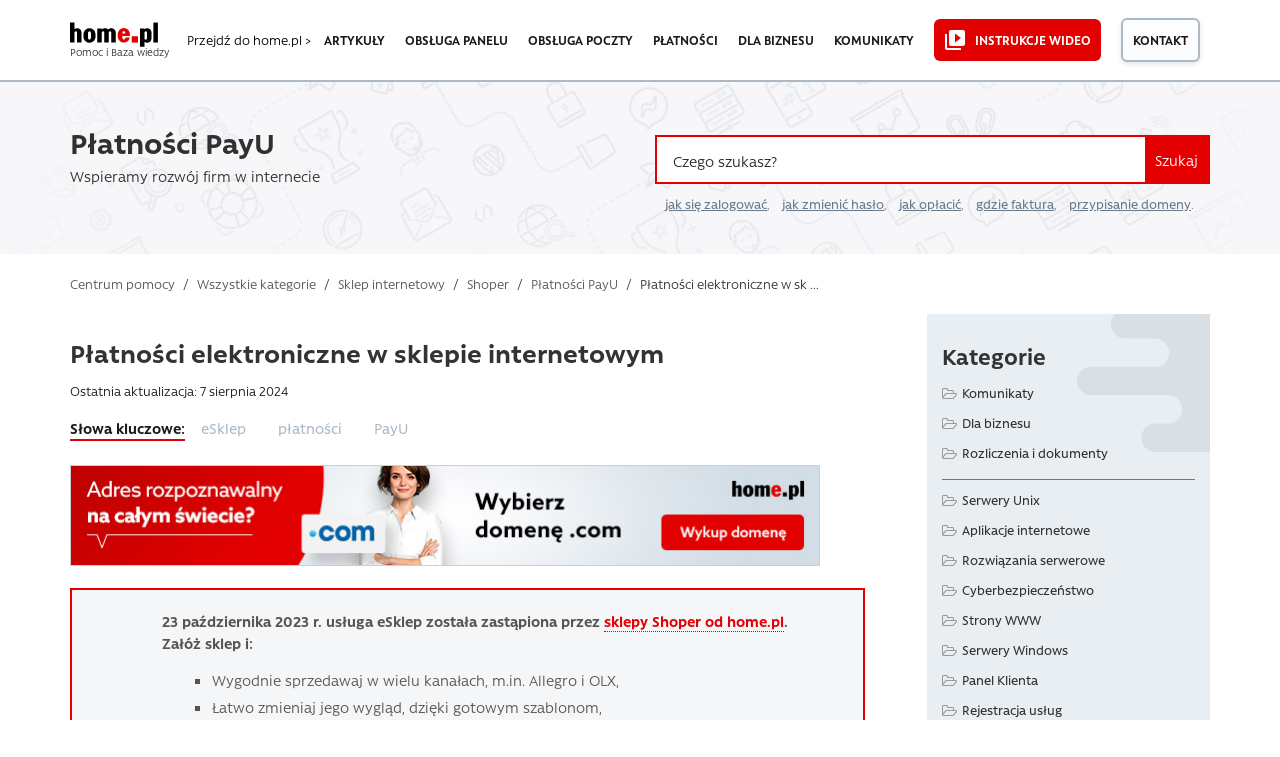

--- FILE ---
content_type: text/html; charset=UTF-8
request_url: https://pomoc.home.pl/baza-wiedzy/platnosci-elektroniczne-w-sklepie-internetowym
body_size: 28290
content:
<!DOCTYPE html>
<html lang="pl-PL">
<head>
<meta charset="UTF-8" />
<meta name="language" content="pl" />
<title>Płatności elektroniczne w sklepie internetowym &#187; Pomoc | home.pl</title>
<meta name="viewport" content="width=device-width, initial-scale=1" />
<meta name="detectify-verification" content="f88cb29e446e58cce00dfaef12b309de" />
<link rel="icon" href="https://pomoc.home.pl/favicon.ico" type="image/x-icon" />
<link rel="pingback" href="https://pomoc.home.pl/xmlrpc.php" />

                <script type="text/javascript" src="https://cdn.consentmanager.net/delivery/autoblocking/008675ec07e8.js" data-cmp-ab="1"
                data-cmp-host="delivery.consentmanager.net"
                data-cmp-cdn="cdn.consentmanager.net"
                data-cmp-codesrc="10"></script>
        <meta name='robots' content='index, follow, max-image-preview:large, max-snippet:-1, max-video-preview:-1' />

	<!-- This site is optimized with the Yoast SEO plugin v26.7 - https://yoast.com/wordpress/plugins/seo/ -->
	<meta name="description" content="Płacenie za zakupy internetowe musi być w związku z tym coraz szybsze i bardziej wygodne. Umożliwiają to systemy płatności internetowych, takie jak np. PayU" />
	<link rel="canonical" href="https://pomoc.home.pl/baza-wiedzy/platnosci-elektroniczne-w-sklepie-internetowym" />
	<meta property="og:locale" content="pl_PL" />
	<meta property="og:type" content="article" />
	<meta property="og:title" content="Płatności elektroniczne w sklepie internetowym &#187; Pomoc | home.pl" />
	<meta property="og:description" content="Płacenie za zakupy internetowe musi być w związku z tym coraz szybsze i bardziej wygodne. Umożliwiają to systemy płatności internetowych, takie jak np. PayU" />
	<meta property="og:url" content="https://pomoc.home.pl/baza-wiedzy/platnosci-elektroniczne-w-sklepie-internetowym" />
	<meta property="og:site_name" content="Pomoc | home.pl" />
	<meta property="article:publisher" content="https://www.facebook.com/homepl" />
	<meta property="article:modified_time" content="2024-08-07T11:30:41+00:00" />
	<meta property="og:image" content="https://pomoc.home.pl/wp-content/uploads/2020/03/home-logo-og.png" />
	<meta property="og:image:width" content="300" />
	<meta property="og:image:height" content="300" />
	<meta property="og:image:type" content="image/png" />
	<meta name="twitter:card" content="summary_large_image" />
	<meta name="twitter:site" content="@home_pl" />
	<meta name="twitter:label1" content="Szacowany czas czytania" />
	<meta name="twitter:data1" content="7 minut" />
	<script type="application/ld+json" class="yoast-schema-graph">{"@context":"https://schema.org","@graph":[{"@type":"WebPage","@id":"https://pomoc.home.pl/baza-wiedzy/platnosci-elektroniczne-w-sklepie-internetowym","url":"https://pomoc.home.pl/baza-wiedzy/platnosci-elektroniczne-w-sklepie-internetowym","name":"Płatności elektroniczne w sklepie internetowym &#187; Pomoc | home.pl","isPartOf":{"@id":"https://pomoc.home.pl/#website"},"datePublished":"2013-10-02T15:04:26+00:00","dateModified":"2024-08-07T11:30:41+00:00","description":"Płacenie za zakupy internetowe musi być w związku z tym coraz szybsze i bardziej wygodne. Umożliwiają to systemy płatności internetowych, takie jak np. PayU","breadcrumb":{"@id":"https://pomoc.home.pl/baza-wiedzy/platnosci-elektroniczne-w-sklepie-internetowym#breadcrumb"},"inLanguage":"pl-PL","potentialAction":[{"@type":"ReadAction","target":["https://pomoc.home.pl/baza-wiedzy/platnosci-elektroniczne-w-sklepie-internetowym"]}]},{"@type":"BreadcrumbList","@id":"https://pomoc.home.pl/baza-wiedzy/platnosci-elektroniczne-w-sklepie-internetowym#breadcrumb","itemListElement":[{"@type":"ListItem","position":1,"name":"Centrum pomocy","item":"https://pomoc.home.pl/"},{"@type":"ListItem","position":2,"name":"Centrum Pomocy","item":"https://pomoc.home.pl/baza-wiedzy"},{"@type":"ListItem","position":3,"name":"Sklep internetowy","item":"https://pomoc.home.pl/section/sklep-internetowy"},{"@type":"ListItem","position":4,"name":"Shoper","item":"https://pomoc.home.pl/section/sklep-internetowy/shoper"},{"@type":"ListItem","position":5,"name":"Płatności PayU","item":"https://pomoc.home.pl/section/sklep-internetowy/shoper/platnosci-payu"},{"@type":"ListItem","position":6,"name":"Płatności elektroniczne w sklepie internetowym"}]},{"@type":"WebSite","@id":"https://pomoc.home.pl/#website","url":"https://pomoc.home.pl/","name":"Pomoc | home.pl","description":"Dowiedz się więcej o usługach home.pl. Wpisz pytanie lub zajrzyj do kategorii, np. domeny lub hosting. Znajdziesz tu też informacje o fakturach i płatnościach","publisher":{"@id":"https://pomoc.home.pl/#organization"},"potentialAction":[{"@type":"SearchAction","target":{"@type":"EntryPoint","urlTemplate":"https://pomoc.home.pl/?s={search_term_string}"},"query-input":{"@type":"PropertyValueSpecification","valueRequired":true,"valueName":"search_term_string"}}],"inLanguage":"pl-PL"},{"@type":"Organization","@id":"https://pomoc.home.pl/#organization","name":"home.pl","url":"https://pomoc.home.pl/","logo":{"@type":"ImageObject","inLanguage":"pl-PL","@id":"https://pomoc.home.pl/#/schema/logo/image/","url":"https://pomoc.home.pl/wp-content/uploads/2020/03/home-logo-og.png","contentUrl":"https://pomoc.home.pl/wp-content/uploads/2020/03/home-logo-og.png","width":300,"height":300,"caption":"home.pl"},"image":{"@id":"https://pomoc.home.pl/#/schema/logo/image/"},"sameAs":["https://www.facebook.com/homepl","https://x.com/home_pl","http://instagram.com/homepl/","https://www.linkedin.com/company/home.pl","https://www.youtube.com/channel/UCoqIkJLHfklxhJUAX79a73w"]}]}</script>
	<!-- / Yoast SEO plugin. -->


<link rel="alternate" type="application/rss+xml" title="Pomoc | home.pl &raquo; Kanał z wpisami" href="https://pomoc.home.pl/feed" />
<link rel="alternate" title="oEmbed (JSON)" type="application/json+oembed" href="https://pomoc.home.pl/wp-json/oembed/1.0/embed?url=https%3A%2F%2Fpomoc.home.pl%2Fbaza-wiedzy%2Fplatnosci-elektroniczne-w-sklepie-internetowym" />
<link rel="alternate" title="oEmbed (XML)" type="text/xml+oembed" href="https://pomoc.home.pl/wp-json/oembed/1.0/embed?url=https%3A%2F%2Fpomoc.home.pl%2Fbaza-wiedzy%2Fplatnosci-elektroniczne-w-sklepie-internetowym&#038;format=xml" />
<!-- pomoc.home.pl is managing ads with Advanced Ads 2.0.16 – https://wpadvancedads.com/ --><script id="pomoc-ready">
			window.advanced_ads_ready=function(e,a){a=a||"complete";var d=function(e){return"interactive"===a?"loading"!==e:"complete"===e};d(document.readyState)?e():document.addEventListener("readystatechange",(function(a){d(a.target.readyState)&&e()}),{once:"interactive"===a})},window.advanced_ads_ready_queue=window.advanced_ads_ready_queue||[];		</script>
		<style id='wp-img-auto-sizes-contain-inline-css' type='text/css'>
img:is([sizes=auto i],[sizes^="auto," i]){contain-intrinsic-size:3000px 1500px}
/*# sourceURL=wp-img-auto-sizes-contain-inline-css */
</style>
<link rel='stylesheet' id='contact-form-7-css' href='https://pomoc.home.pl/wp-content/plugins/contact-form-7/includes/css/styles.css?ver=6.1.4' type='text/css' media='all' />
<link rel='stylesheet' id='mfcf7_zl_button_style-css' href='https://pomoc.home.pl/wp-content/plugins/multiline-files-for-contact-form-7/css/style.css?12&#038;ver=6.9' type='text/css' media='all' />
<link rel='stylesheet' id='theme-style-css' href='https://pomoc.home.pl/wp-content/themes/supportdesk_cs/style.css?ver=6.9' type='text/css' media='all' />
<style id='theme-style-inline-css' type='text/css'>
 
				
				a, 
				a:visited, 
				a:hover {
					color: #312f2f;
				}
				
				button,
				input[type='reset'],
				input[type='submit'],
				input[type='button'],
				.pagination span,
				.paging-navigation .nav-previous a:hover, 
				.paging-navigation .nav-next a:hover, 
				.pagination a:hover,
				.widget_categories li span,
				.bbp-login-form .bbp-submit-wrapper,
				.bbp-pagination-links span,
				.kb-category-list h3 span.count,
				#page-header,
				.st_faq .entry-title.active .action,
				.st_faq .entry-title:hover .action {
				background:#e40000;
				}
				.entry-content .st-accordion-title a
{ border-bottom: 0 none; }

.entry-content .st-accordion-title a:hover
{ color: #e20000; } 

.entry-content ul li, .entry-content ol li {
    margin: 5px 0 5px 0;
}
				
				
/*# sourceURL=theme-style-inline-css */
</style>
<link rel='stylesheet' id='shortcodes-css' href='https://pomoc.home.pl/wp-content/themes/supportdesk/framework/shortcodes/shortcodes.css?ver=6.9' type='text/css' media='all' />
<link rel='stylesheet' id='slb_core-css' href='https://pomoc.home.pl/wp-content/plugins/simple-lightbox/client/css/app.css?ver=2.9.4' type='text/css' media='all' />
<link rel='stylesheet' id='bootstrap.min-style-css' href='https://pomoc.home.pl/wp-content/themes/supportdesk_cs/css/bootstrap.min.css?ver=1582416735' type='text/css' media='all' />
<link rel='stylesheet' id='bootstrap-style-css' href='https://pomoc.home.pl/wp-content/themes/supportdesk_cs/css/bootstrap.css?ver=1582416600' type='text/css' media='all' />
<link rel='stylesheet' id='style-style-css' href='https://pomoc.home.pl/wp-content/themes/supportdesk_cs/css/style.css?ver=1756855442' type='text/css' media='all' />
<link rel='stylesheet' id='app-style-css' href='https://pomoc.home.pl/wp-content/themes/supportdesk_cs/css/app.css?ver=1756855820' type='text/css' media='all' />
<script type="text/javascript" src="https://pomoc.home.pl/wp-includes/js/jquery/jquery.min.js?ver=3.7.1" id="jquery-core-js"></script>
<script type="text/javascript" src="https://pomoc.home.pl/wp-includes/js/jquery/jquery-migrate.min.js?ver=3.4.1" id="jquery-migrate-js"></script>
<script type="text/javascript" src="https://pomoc.home.pl/wp-content/plugins/multiline-files-for-contact-form-7/js/zl-multine-files.js?ver=6.9" id="mfcf7_zl_multiline_files_script-js"></script>
<link rel="https://api.w.org/" href="https://pomoc.home.pl/wp-json/" /><link rel="EditURI" type="application/rsd+xml" title="RSD" href="https://pomoc.home.pl/xmlrpc.php?rsd" />
<meta name="generator" content="WordPress 6.9" />
<link type="text/css" rel="stylesheet" href="https://pomoc.home.pl/wp-content/plugins/category-specific-rss-feed-menu/wp_cat_rss_style.css" />
<!--[if lt IE 9]><script src="https://pomoc.home.pl/wp-content/themes/supportdesk/js/html5.js"></script><![endif]--><!--[if (gte IE 6)&(lte IE 8)]><script src="https://pomoc.home.pl/wp-content/themes/supportdesk/js/selectivizr-min.js"></script><![endif]-->		<style type="text/css" id="wp-custom-css">
			/*
Tutaj możesz dodać własny CSS.

Naciśnij ikonkę pomocy, żeby dowiedzieć się więcej.
*/
p[id*=asp-try-1] a {
	text-decoration: underline;
	font-weight: 600;
}

/*logo na mobilnej */

.nav-mobile--help-main-link p::before {
	content: "/";
	display: inline;
}

.nav-mobile--help-main-link {
	position: absolute;
	z-index: 100;
	top: 23px;
	left: 135px;
}

/* Zmiana fonta dla podpisów obrazkow w lightbox */

.slb_details {
	margin-top: 15px !important;
}

#slb_viewer_wrap .slb_theme_slb_default .slb_data_title, #slb_viewer_wrap .slb_theme_slb_default .slb_group_status {
	font-family: 'Rawson', Arial, sans-serif !important;
	font-size: 15px !important;
	text-align: center;
	display: block !important;
}

#slb_viewer_wrap .slb_theme_slb_default .slb_group_status {
	margin-top: 10px;
}


/* Podlinkowanie przy wynikach wyszukiwania i w linku opisu kategorii */

.o-category--section .category-description a
, .o-category-header--livesearch-header__subtext a {
    color: 
#e40000;
border-bottom: 1px dotted
    #e40000;
}
.o-category--section .category-description a:hover
, .o-category-header--livesearch-header__subtext a:hover {
  color:
#cd0000;
border-bottom: 1px solid
#cd0000;
}

/* Style list RSS w sidebarze */

aside#sidebar .widget_rss h4.widget-title {
	font-size: 1.5rem;
}
.widget_rss ul li {
	background: url('https://pomoc.home.pl/wp-content/themes/supportdesk_cs/images/kb-small.png') no-repeat 0px 5px;
	padding-left: 25px;
	line-height: 20px;
}

/* Breadcrumbsy mobilne */

@media only screen and (max-width : 750px) {
	.o-category-header {
		margin-bottom: 0.5rem;
		background-size: cover;
	}
	.m-breadcrumbs {
		padding: 10px 0;
	}
}

/* Mniejsze odstępy w akordeonie FAQ */
@media only screen and (max-width : 750px) {
	.m-accordion__content {
		padding: 1rem 1.5rem ;
	}
}

/* wysrodkowane guziki na mobilkach na stronie kategorii */
@media screen and (min-width:421px) and (max-width:750px)  {
	.o-category-content-container .o-category--section .kb-category-list .kb-category-main-list--item .kb-category-list--items__header {
		display: flex;
		flex-flow: row;
		justify-content: flex-start;
		align-items: baseline;
	}
	.o-category-content-container .o-category--section .kb-category-list .kb-category-main-list--item .kb-category-list--items__header-text {
		margin-right: 20px;
	}
}


@media screen and (max-width: 420px)  {
	.o-category-content-container .o-category--section .kb-category-list .kb-category-main-list--item .kb-category-list--items__header {
		text-align: center;
		display: inline-block;
		width: 100%;
		margin-bottom: 1rem;
	}
}

/*ostylowanie linkow na glownej*/
.o-tripleListOfArticles--section .m-tripleListOfArticles-content--wrapper .m-tripleListOfArticles-content--box .m-tripleListOfArticles-link::before {
    content: url('https://pomoc.home.pl/wp-content/themes/supportdesk_cs/images/kb-small.png');
    position: absolute;
    margin-left: -25px;
    margin-top: 2px;
}

.o-tripleListOfArticles--section .m-tripleListOfArticles-content--wrapper .m-tripleListOfArticles-content--box {
    margin: 0.2rem 0;
    padding-left: 25px;
}

.o-tripleListOfArticles--section .m-tripleListOfArticles-content--wrapper .m-tripleListOfArticles-content--box .m-tripleListOfArticles-link:hover {
    border-bottom: 2px solid 
    #e20000;
}

/*ostylowanie stron kategorii */

.o-category-content-container .o-category--section .kb-category-list .kb-category-list--item-container {
	margin-left: 10px
}

.o-category-content-container .o-category--section .kb-category-list .kb-all-from-category-list article h2 {

    line-height: 1.5rem;
    padding: 5px 0 0 20px;
    margin-bottom: 0.25rem;

}

.o-category-content-container .o-category--section .kb-category-list .kb-all-from-category-list article .entry-text {

    line-height: 1.25rem;
    margin-left: 20px;

}

.o-allCategories--wrapper .m-allCategories--item-list {
	padding: 0 0 0 20px;
}

.o-allCategories--wrapper .m-allCategories--item-list li::before, .o-category-content-container .o-category--section .subCategories--wrapper .subcategories-box .subcategories .subcategory .subcategory-posts .subcategory-post::before, .o-category-content-container .o-category--section .kb-category-list .kb-category-list--item-container .kb-category-list--item::before, .o-category-content-container .o-category--section .kb-category-list .kb-all-from-category-list article h2 a::before {
	background: none;
	content: url('https://pomoc.home.pl/wp-content/themes/supportdesk_cs/images/kb-small.png');
position: absolute;
margin-left: 0px;
margin-top: 7px;
}

.o-allCategories--wrapper .m-allCategories--item-list--link:hover, .o-category-content-container .o-category--section .subCategories--wrapper .subcategories-box .subcategories .subcategory .subcategory-posts .subcategory-post a:hover, .o-category-content-container .o-category--section .kb-category-list .kb-category-list--item-container .kb-category-list--item .kb-category-list--item-title:hover {
	color: #1b1b1b;
	border-bottom: 2px solid #e20000;
}

.yuzo__title {
	margin-top: 40px !important;
}
.style-3 .yuzo-list::before  {
    background: rgba(0, 0, 0, 0) url("https://pomoc.home.pl/wp-content/themes/supportdesk_cs/images/kb-small.png") no-repeat scroll 0 10px;
    content: "";
    height: 26px;
    left: 5px;
    opacity: 0.5;
    position: absolute;
    top: 2px;
    width: 22px;

}
.style-3 .yuzo-list a {
    padding-left: 25px;
}
.yuzo_related_post .relatedthumb {
    padding: 8px 5px 5px 5px !important;
}
a.yuzo__text--title,
a.yuzo__text--title:active,
a.yuzo__text--title:visited,
a.yuzo__text--title:hover {
	border-bottom: 0px dotted #e40000 !important;
	color: #312f2f !important;
}
a.yuzo__text--title:hover {
padding-left: 30px;
}
.hkb-article-related .hkb-article-list li.hkb-article-list__format-standard {
    padding-right: 70px !important;
}

.helpful-block-content {
  background: #fff !important;
	border: none !important;
  border-top: 2px solid #e3ecf3  !important;
  border-bottom: 2px solid #e3ecf3  !important;
	padding: 20px 0  !important;
	color: #1b1b1b !important;
}
.helpful-block-content ul {
	display: inline;
	padding: 0  !important;
	margin: 0  !important;
}
.helpful-block-content {
	text-align: center;
}

.wth-title {
	align-items: center !important;
	font-size: 1.2rem !important;
	font-weight: 600 !important;
	color: #1b1b1b !important;
}
.wth-email,  .wth-message {
	width: 58% !important;
    background: #fff !important;
    border: 1px solid #dedede !important;
}
.wth-email-box {
	margin-bottom: 20px;
	width: 60% !important;
}
.helpful-block-content .wth-error {
	margin-bottom: 1rem;
}
.helpful-block-content .icon-thumbsdown:before, .helpful-block-content .icon-thumbsup:before {
	content: "" !important;
	padding-right: 0 !important;
}
.helpful-block-content [class^="icon-"], .helpful-block-content [class*=" icon-"] {
	font-family: 'Rawson' !important;
	font-weight: 800 !important;
	font-size: 1.2rem !important;
	height: 35px;
}
.helpful-block-content ul li a, .helpful-block-content .wth-submit {
	border: none;
}
.wth-green-btn, .wth-red-btn {
	width: 80px !important;
	font-weight: 500 !important;

}
.wth-green-btn {
	background: #e20000 !important;
	color: #fff !important;
	border: 2px solid #e20000 !important;
}
.wth-red-btn {
	background: #fff !important;
	color: #1b1b1b !important;
	border: 2px solid #adbac5 !important;
	background-image: -webkit-gradient(linear,left top,left bottom,from(#fff),to(#f7f7f7)) !important;
    background-image: linear-gradient(180deg,#fff,#f7f7f7) !important;
    text-shadow: none !important;
}
.helpful-block-content .wth-submit {
	background-color: #e20000 !important;
	color: #fff !important;
	border: 2px solid #e20000 !important;
	font-weight: 600;
}
.helpful-block-content .wth-share-box {
	background: #fff !important;
}
.wth-tweeter-share-button .wth-fb-share-button {
    background: #416198;
    color: #ffffff;
    font-weight: 300;
    font-size: 1em;
    padding: 5px 10px;
}
.helpful-block-content .wth-success {
	color: #1b1b1b !important;
	font-size: 1rem !important;
	text-align: center;
	padding: 0;
}
.helpful-block-content .wth-title {
	text-align: center;
}

/* style do reklam pod artem*/
.prom-after-art {
	background-color:#e9eef2; 
	width: 100%; 
	padding: 40px 40px 40px 30px;
	border: 5px dashed #d8e0e6;
	margin-bottom: 20px !important;
	margin-top: 20px !important;
}
.paa-cat-img {
	height: 186px; 
	background-repeat: no-repeat;
	background-position: top center;
	background-size: contain; 
}
.paa-main {
	min-height: 186px; 
	display: flex; 
	flex-flow: row wrap; 
	align-content: space-around;
}
.paa-copy {
	margin: 0 auto; 
	align-self: flex-start;
}
.paa-copy p>strong {
	font-weight: 800;
	margin: 0 0 10px 0;
	font-size: 24px;
	letter-spacing: -0.6px;
	color: #363d40;
}
.paa-copy p {
	text-align: left;
}
.paa-cta {
	margin: 0.75em 0 0 0; 
	width: 100%; 
	text-align: right; 
	align-self: flex-end;
}
.paa-cta>a {
	margin-bottom: 20px;
	display: inline-block;
	color: #e40000;
	border-bottom: 1px dotted #e40000;
}
.paa-cta>a:hover {
	color: #cd0000;
	border-bottom: 1px solid #cd0000;
}
.paa-cta .paa-cta-button {
	display: inline-block; 
	text-align: center; 
	margin-left: 20px;
}

.paa-cta .paa-cta-button sup {
	display: block; 
	color: #8e8e8e
}
.paa-cta .paa-cta-button a {
	margin-top: 0.5em;
	color: #312f2f;
	border-bottom: 2px solid #adbac5;
	transition: all 0.5s;
}
.paa-cta .paa-cta-button a:hover {
	border-color: #363d40;
}
.paa-simplysign {
	background-image: url('https://pomoc.home.pl/wp-content/uploads/icons/simplysign2x.png')
}
.paa-backup {
	background-image: url('https://pomoc.home.pl/wp-content/uploads/icons/backup2x.png')
}
.paa-domeny {
	background-image: url('https://pomoc.home.pl/wp-content/uploads/icons/domeny2x.png')
}
.paa-gsuite {
	background-image: url('https://pomoc.home.pl/wp-content/uploads/icons/gsuite2x.png')
}
.paa-hosting {
	background-image: url('https://pomoc.home.pl/wp-content/uploads/icons/hosting2x.png')
}
.paa-vod {
	background-image: url('https://pomoc.home.pl/wp-content/uploads/icons/vod2x.png')
}
.paa-kreator {
	background-image: url('https://pomoc.home.pl/wp-content/uploads/icons/kreator2x.png')
}
.paa-ksiegowosc {
	background-image: url('https://pomoc.home.pl/wp-content/uploads/icons/ksiegowosc2x.png')
}
.paa-ochrona {
	background-image: url('https://pomoc.home.pl/wp-content/uploads/icons/ochrona2x.png')
}
.paa-office {
	background-image: url('https://pomoc.home.pl/wp-content/uploads/icons/office2x.png')
}
.paa-poczta {
	background-image: url('https://pomoc.home.pl/wp-content/uploads/icons/poczta2x.png')
}
.paa-reklama {
	background-image: url('https://pomoc.home.pl/wp-content/uploads/icons/reklama2x.png')
}
.paa-sklepy {
	background-image: url('https://pomoc.home.pl/wp-content/uploads/icons/sklepy2x.png')
}
.paa-ssl {
	background-image: url('https://pomoc.home.pl/wp-content/uploads/icons/ssl2x.png')
}
.paa-wp-hosting {
	background-image: url('https://pomoc.home.pl/wp-content/uploads/icons/wp-hosting2x.png')
}
.paa-empik {
	background-image: url('https://pomoc.home.pl/wp-content/uploads/icons/empik2x.png')
}
.paa-adwords {
	background-image: url('https://pomoc.home.pl/wp-content/uploads/icons/adwords2x.png')
}
.paa-dropbox {
	background-image: url('https://pomoc.home.pl/wp-content/uploads/icons/dropbox2x.png')
}
.paa-payu {
	background-image: url('https://pomoc.home.pl/wp-content/uploads/icons/payu2x.png')
}
.paa-pozycjonowanie {
	background-image: url('https://pomoc.home.pl/wp-content/uploads/icons/pozycjonowanie2x.png')
}
.paa-pomocpremium {
	background-image: url('https://pomoc.home.pl/wp-content/uploads/icons/pomocpremium2x.png')
}
.paa-onedrive {
	background-image: url('https://pomoc.home.pl/wp-content/uploads/icons/onedrive2x.png')
}
.paa-tworzeniewww {
	background-image: url('https://pomoc.home.pl/wp-content/uploads/icons/tworzeniewww2x.png')
}

/*responsive view*/
@media (max-width: 767px) {
	.prom-after-art {
		margin-right: 15px;
		padding: 30px;
	}
    .paa-copy p {
        text-align: center;
    }
	.paa-cta {
		text-align: center;
	}
	.paa-cat-img {
		margin-bottom: 1rem;
	}
}
@media (max-width : 479px) {
	.paa-cta .paa-cta-button {
		margin-left: 0;
	}
}

/*YARP jak YAZO*/
.yarpp-related ul {
	list-style: none;
	margin-left: 0;
	padding-left: 25px;
}
.yarpp-related ul li::before {
	content:url('https://pomoc.home.pl/wp-content/themes/supportdesk_cs/images/kb-small.png');
	position: absolute;
	margin-left: -25px;
	margin-top: 2px;
	opacity: 1;
}
.yarpp-related ul li {
	font-size: 1rem;
	margin-bottom: 0.75rem;

}

.yarpp-related ul li small {
	font-size: 14px;
	color: #697b8c;
}

.yarpp-related ul li a {
	color: #312f2f;
	line-height: 1.25rem
}
.yarpp-related ul li a:hover {
	border-bottom: 2px solid #e20000;
}

/* wylaczenie justowania textu dla malych ekranow */

@media only screen and (max-width: 720px) {
	.entry-content div,
	.entry-content h2,
	.entry-content p, 
	.entry-content ul, 
	.entry-content ol,
	.entry-content li,
	.st-alert {
		text-align: left !important;
	}
}

/* ujednolicenie wynikow tagow i dodanie wyroznika dla komunikatow */

.o-tags--page .type-post h2::after {
  content: 'komunikat';
  color: #808080;
  font-weight: normal;
  text-transform: uppercase;
  font-size: 0.75rem;
  border: 1px solid #b0b0b0;
  border-radius: 3px;
  padding: 0.2rem 0.5rem;
  position: relative;
  top: -0.15rem;
}
.o-tags--page .type-post h2 a {
	margin-right: 10px
}
.o-tags--page article h2 a:hover {
	border-bottom: 2px solid #e20000;
}

.o-tags--page .o-tags--container .o-tags--section article {
	padding-left: 25px
}

.o-tags--page .o-tags--container .o-tags--section article h2 {
	line-height: 1.5rem;
	margin-bottom: 0.25rem;
	font-size: 1.2rem;
	font-weight: 500;
}

.o-tags--page .o-tags--container .o-tags--section article h2 a::before {
	    background: none;
    content: url('https://pomoc.home.pl/wp-content/themes/supportdesk_cs/images/kb-small.png');
    position: absolute;
    margin-left: -25px;
    margin-top: 0px;
}

.o-tags--page .o-tags--container .o-tags--section article .tag-content p {
	color: #697b8c;
}

.st-alert-nohomeart {
	background: #f4f6f8 url("/wp-content/uploads/icons/alert-ico-important-info.svg") no-repeat 22px center !important;
	border: 2px solid #e20000 !important;
	background-size: 50px !important;
	padding: 20px 30px 20px 90px !important
}

/* Podkreslenia do linkow ujednolicajace UX */

#st_kb_articles_widget-3 ul li a:hover {
	text-decoration: underline;
}
.st_kb .entry-title:hover {
	text-decoration: none;
}
.st_kb .entry-title a:hover {
	border-bottom: 2px solid #e20000;
}

.kb-all-from-category-list>h2 {
margin: 1rem 0 2rem;
padding: 0 0 0 0;
border-bottom: 2px solid #e20000;
display: inline-block;
font-size: 1.5rem;
}

/*podkreslenie linka na glownej*/
.homepage-header--text.container .homepage-header--text__sub a {
	display: inline-flex;
	flex-direction: column;
}

.homepage-header--text.container .homepage-header--text__sub a::after {
	background-color: #e20000;
	transition: transform 0.4s, -webkit-transform 0.4s;
	content: "";
	width: 100%;
	height: 0.125rem;
	margin-top:-2px;
	}

.homepage-header--text.container .homepage-header--text__sub a:hover::after {
transform: scaleY(1.5) translateY(0.1rem);
	}

/* wypunktowania i pola informacyjne na komorkach */

@media screen and (max-width: 420px)  {
	.tip, .st-alert, .info, .st-alert-info, .ok, .st-alert-success, .warning, .st-alert-danger, .st-alert-error, .st-alert-panel {
	padding: 20px !important;
	background-position: 20px 20px  !important;
	background-size: 25px !important;
	text-align: left !important;
	text-indent: 30px;
	}
	
	
	.mk-wypunktowanie {
		margin: 0 !important;
	}
	.tip li, 
	.st-alert li,
	.info li, 
	.st-alert-info li, 
	.ok li, 
	.st-alert-success li, 
	.warning li, 
	.st-alert-danger li, 
	.st-alert-error li {
		text-indent: initial;
	}
	ol.mk-wypunktowanie > li::before {
		border: 1px solid #e20000;	
		font-size: 0.9em;
		line-height: 1em;
		height: 20px;
		width: 20px;
		left: 0;
		top: 3px;
		padding-top: 1px;
	}
	ol.mk-wypunktowanie > li {
		padding-left: 25px;
	}
	.entry-content ul {
		margin: 20px;
	}
}

/*button messengera na stronie kontaktowej*/

#mk-contact-messenger {
	text-align: center;
}
#mk-contact-messenger a {
	background: url('https://pomoc.home.pl/wp-content/themes/supportdesk_cs/images/messenger.svg') center left no-repeat;  
	display: inline-block; 
	padding: 0.8em 1.1em 0.8em 60px; 
	color: #ffffff; 
	border-radius: 5px; 
	text-align: center; 
	min-height: 56px;
	background-color: #e20000;
	transition: 0.5s;
}

#mk-contact-messenger a:hover {
	background-color: #fd191f;
}
/* Modyfikacje CSS na stronie głównej - MPiskor */
.o-section {
	padding: 20px 0 45px 0;
}
section.o-section.o-notification--section {
padding: 40px 0 35px 0;
}
.o-contact-box {
	padding: 2rem 0 3rem;
}
section.o-section.o-inteliwise-agent--section {
padding: 30px 0 45px 0;
}
section.o-section.o-section__blue-dark.o-forum--section {
padding: 15px 0 35px 0;
}
section.o-section.o-section__blue-light.o-services-section {
padding: 20px 0 25px 0;
}
/* Stopka jak w home */

.footer--container .menu-item a {
	position: relative;
}
	
.footer--container .menu-item a::after {
	position: absolute;
	left: 0;
	bottom: 0rem;
	display: block;
	content: "";
	background-color: #e20000;
	width: 100%;
	height: .125rem;
	transition: bottom .4s,opacity .4s;
	opacity: 0;
}

.footer--container .menu-item a:hover::after {
	opacity: 1;
	bottom: .2rem;
}

.footer--container .menu-item 
a[title="Oferta dla administracji publicznej"] {
	position: relative;
}

#menu-item-48078 {
	margin-top: 1.875rem;
}

.footer--container .menu-item 
a[title="Oferta dla administracji publicznej"]::before {
	content: "";
	display: block;
	position: absolute;
	top: -1rem;
	left: 0;
	height: .125rem;
	width: 100%;
	background-color: #1b1b1b;
}
.o-category-content-container .o-category--section .kb-category-list .kb-category-list--item-container .kb-category-list--item .kb-category-list--item-title {font-weight:400;}
.o-allCategories--wrapper .m-allCategories--item-list--link
{font-weight:400;}
.wp-caption {
    margin-left: auto;
	margin-right: auto;
}

/* duże guziki z cienienim i ikonką */

.ssl-help-site {
	background-color: #f7f9fb;
}
.ssl-help-site section#content.container {
	padding-bottom: 2rem;
}

#contact-list.buttons-ico-list a {
	border-radius: 0.5rem;
	box-shadow: rgba(25, 48, 82, 0.1) 0rem 0.25rem 0.5rem;
	background: #ffffff url('https://pomoc.home.pl/wp-content/themes/supportdesk_cs/images/small-link-arrow.svg') no-repeat;
	background-position: 99% 98%;
	background-origin: content-box;
	padding: 20px;
	background-size: 27px 8px;
}

#contact-list.buttons-ico-list a .feature-icon {
	background-color: #edf0f4;
	width: 100px;
	line-height: 100px;
	border-radius: 0.3125rem;
}
#contact-list.buttons-ico-list a:hover {
	background-color: #ffffff;
	box-shadow: rgba(25, 48, 82, 0.1) 0rem 0.5rem 0.875rem;
	background: #ffffff url('https://pomoc.home.pl/wp-content/themes/supportdesk_cs/images/small-link-arrow.svg') no-repeat;
		background-origin: content-box;
	background-position: 100% 98%;
	background-size: 27px 8px;
}

#contact-list.buttons-ico-list a:hover .feature-icon {
 background-color: #bfccd5;
}

#contact-list.buttons-ico-list  a .feature-text { 
	height: 100px;}

#contact-list.buttons-ico-list a .feature-icon::after {
    display: none;
}
@media screen and (max-width: 420px) {
	#contact-list.buttons-ico-list a .feature-icon {
		width: 30px;
		height: 30px;
		background: none;
		line-height: 40px;
	}
	#contact-list.buttons-ico-list a:hover .feature-icon {
		background: none;
	}
	#contact-list.buttons-ico-list a .feature-text {
		height: 40px;
	}
	#contact-list.buttons-ico-list a {
 		height: auto;
	}
}

/* pattern na glownej - test */

.o-homepage-header-section {
	background: #f7f7f9 url("https://pomoc.home.pl/wp-content/themes/supportdesk_cs/images/common/homepage-header-pattern.jpg") no-repeat center top; 
	background-size: 1920px 500px;
	background-attachment: fixed;
}


		</style>
		
<!-- Google Tag Manager -->
<script>(function(w,d,s,l,i){w[l]=w[l]||[];w[l].push({'gtm.start':
new Date().getTime(),event:'gtm.js'});var f=d.getElementsByTagName(s)[0],
j=d.createElement(s),dl=l!='dataLayer'?'&l='+l:'';j.async=true;j.src=
'https://www.googletagmanager.com/gtm.js?id='+i+dl;f.parentNode.insertBefore(j,f);
})(window,document,'script','dataLayer','GTM-NT4QSLZ');</script>
<!-- End Google Tag Manager -->

<!-- Google Tag Manager -->
<script>(function(w,d,s,l,i){w[l]=w[l]||[];w[l].push({'gtm.start':
new Date().getTime(),event:'gtm.js'});var f=d.getElementsByTagName(s)[0],
j=d.createElement(s),dl=l!='dataLayer'?'&l='+l:'';j.async=true;j.src=
'https://www.googletagmanager.com/gtm.js?id='+i+dl;f.parentNode.insertBefore(j,f);
})(window,document,'script','dataLayer','GTM-W7S393W');</script>
<!-- End Google Tag Manager -->

<script src="https://home.pl/static/jentis/2.3.0/jentis-data-layer.min.js"></script>

<script>
window.dataLayer = window.dataLayer || [];

dataLayer.push({
    page: null,
    article: null,
    ecommerce: null
});

window.dataLayer.push({
    'event': 'page_view',
    page: {
        'url': 'https://pomoc.home.pl/baza-wiedzy/platnosci-elektroniczne-w-sklepie-internetowym/',
        'old_url': '',
        'type': 'Wpis'
    },
    article: {
        'id': '2839',
        'subject': 'Płatności elektroniczne w sklepie internetowym',
        'category': 'Shoper',
        'author': 'Anna Wereszczuk',
        'tags': 'eSklep / płatności / PayU / ',
        'publish_date': '2013-10-02 17:04:26',
        'modify_date': '2024-08-07 13:30:41'
    }
});
</script>

<script>
    (function (sCDN, sCDNProject, sCDNWorkspace, sCDNVers) {
        if (
            window.localStorage !== null &&
            typeof window.localStorage === "object" &&
            typeof window.localStorage.getItem === "function" &&
            window.sessionStorage !== null &&
            typeof window.sessionStorage === "object" &&
            typeof window.sessionStorage.getItem === "function"
        ) {
            sCDNVers =
                window.sessionStorage.getItem("jts_preview_version") ||
                window.localStorage.getItem("jts_preview_version") ||
                sCDNVers;
        }
        window.jentis = window.jentis || {};
        window.jentis.config = window.jentis.config || {};
        window.jentis.config.frontend = window.jentis.config.frontend || {};
        window.jentis.config.frontend.cdnhost =
        sCDN + "/get/" + sCDNWorkspace + "/web/" + sCDNVers + "/";
        window.jentis.config.frontend.vers = sCDNVers;
        window.jentis.config.frontend.env = sCDNWorkspace;
        window.jentis.config.frontend.project = sCDNProject;
        window._jts = window._jts || [];
        var f = document.getElementsByTagName("script")[0];
        var j = document.createElement("script");
        j.async = true;
        j.src = window.jentis.config.frontend.cdnhost + "dsxsf3.js";
        f.parentNode.insertBefore(j, f);
    })("https://ofkj3q.home.pl","home_pl","live", "_");
</script>
<script>
    window.jentisDataLayer?.pushPageViewEvent({
        locationPath: 'https://pomoc.home.pl/baza-wiedzy/platnosci-elektroniczne-w-sklepie-internetowym/',
        prevPath: '',
        userStatusAdblock: false,
        priceType: 'brutto',
        page_type: 'Wpis',
     
        articleId: '2839',
        articleSubject: 'Płatności elektroniczne w sklepie internetowym',
        articleCategory: 'Shoper',
        articleAuthor: 'Anna Wereszczuk',
        articleTags: 'eSklep / płatności / PayU / ',
        articlePublishDate: '2013-10-02 17:04:26',
        articleModifyDate: '2024-08-07 13:30:41'
        })
</script>
<script src="https://static.home.pl/static/tacos/tacos.js"></script>
<link rel='stylesheet' id='wth-frontend-css' href='https://pomoc.home.pl/wp-content/plugins/was-this-helpful-pro//assets/css/frontend.css?ver=6.9' type='text/css' media='all' />
<link rel='stylesheet' id='yarppRelatedCss-css' href='https://pomoc.home.pl/wp-content/plugins/yet-another-related-posts-plugin/style/related.css?ver=5.30.11' type='text/css' media='all' />
</head>
<body data-rsssl=1 class="wp-singular st_kb-template-default single single-st_kb postid-2839 wp-theme-supportdesk wp-child-theme-supportdesk_cs aa-prefix-pomoc-">
  <!-- Google Tag Manager (noscript) -->
  <noscript><iframe src="https://www.googletagmanager.com/ns.html?id=GTM-NT4QSLZ" height="0" width="0" style="display:none;visibility:hidden"></iframe></noscript>
  <!-- End Google Tag Manager (noscript) -->

<!-- #primary-nav-mobile -->
<nav class="primary-nav-mobile" id="primary-nav-mobile">
    <a href="https://pomoc.home.pl/" class="primary-nav-mobile--container" title="Pomoc | home.pl">
        <img alt="home.pl: Nr 1 w Polsce. Domeny, Hosting, Serwery WWW, Strony, Sklepy" src="https://pomoc.home.pl/wp-content/uploads/2025/09/logo-homepl-color.svg" />
        <p>Pomoc i Baza wiedzy</p>
    </a>
    <a href="https://home.pl/?utm_source=pomoc&utm_medium=pomoc_link_logo&utm_campaign=pomoc_offer" class="nav-mobile--help-main-link" title="home.pl: Nr 1 w Polsce. Domeny, Hosting, Serwery WWW, Strony, Sklepy">Przejdź do home.pl ></a>
    <a class="menu-toggle" href="#"></a>
    <ul id="mobile-menu" class="clearfix"><li id="menu-item-5385" class="menu-item menu-item-type-custom menu-item-object-custom menu-item-5385"><a href="/baza-wiedzy/">Artykuły</a></li>
<li id="menu-item-45892" class="menu-item menu-item-type-custom menu-item-object-custom menu-item-45892"><a href="https://pomoc.home.pl/section/onehome">Obsługa panelu</a></li>
<li id="menu-item-8642" class="menu-item menu-item-type-custom menu-item-object-custom menu-item-8642"><a href="https://pomoc.home.pl/section/obsluga-email-nowapoczta">Obsługa poczty</a></li>
<li id="menu-item-46240" class="menu-item menu-item-type-custom menu-item-object-custom menu-item-46240"><a href="https://pomoc.home.pl/section/rozliczenia-dokumenty">Płatności</a></li>
<li id="menu-item-35602" class="menu-item menu-item-type-custom menu-item-object-custom menu-item-35602"><a href="https://pomoc.home.pl/section/dla-biznesu">Dla Biznesu</a></li>
<li id="menu-item-34573" class="menu-item menu-item-type-taxonomy menu-item-object-category menu-item-34573"><a href="https://pomoc.home.pl/kategoria/komunikaty">Komunikaty</a></li>
<li id="menu-item-85881" class="a-btn-video menu-item menu-item-type-custom menu-item-object-custom menu-item-85881"><a href="/filmy">Instrukcje wideo</a></li>
<li id="menu-item-8653" class="a-btn a-btn--small a-btn--frame-white menu-item menu-item-type-post_type menu-item-object-page menu-item-8653"><a href="https://pomoc.home.pl/kontakt">Kontakt</a></li>
</ul></nav>
<!-- /#primary-nav-mobile -->

<!-- #header -->
<header class="o-navbar clearfix" id="header" role="banner">

<div class="container">

<div id="header-inner" class="m-navbar-container">
<!-- #logo -->
<div class="logo-container">
    <a href="https://pomoc.home.pl/" title="Pomoc | home.pl">
        <img alt="home.pl: Nr 1 w Polsce. Domeny, Hosting, Serwery WWW, Strony, Sklepy" src="https://pomoc.home.pl/wp-content/uploads/2025/09/logo-homepl-color.svg"/>
        <p>Pomoc i Baza wiedzy</p>
    </a>
    <a href="https://home.pl/?utm_source=pomoc&utm_medium=pomoc_link_logo&utm_campaign=pomoc_offer" title="home.pl: Nr 1 w Polsce. Domeny, Hosting, Serwery WWW, Strony, Sklepy" class="logo-container-back">Przejdź do home.pl ></a>
</div>
<!-- /#logo -->


<!-- #primary-nav -->
<nav id="primary-nav" role="navigation" class="clearfix">
      <ul id="menu-menu-glowne" class="nav sf-menu clearfix"><li class="menu-item menu-item-type-custom menu-item-object-custom menu-item-5385"><a href="/baza-wiedzy/">Artykuły</a></li>
<li class="menu-item menu-item-type-custom menu-item-object-custom menu-item-45892"><a href="https://pomoc.home.pl/section/onehome">Obsługa panelu</a></li>
<li class="menu-item menu-item-type-custom menu-item-object-custom menu-item-8642"><a href="https://pomoc.home.pl/section/obsluga-email-nowapoczta">Obsługa poczty</a></li>
<li class="menu-item menu-item-type-custom menu-item-object-custom menu-item-46240"><a href="https://pomoc.home.pl/section/rozliczenia-dokumenty">Płatności</a></li>
<li class="menu-item menu-item-type-custom menu-item-object-custom menu-item-35602"><a href="https://pomoc.home.pl/section/dla-biznesu">Dla Biznesu</a></li>
<li class="menu-item menu-item-type-taxonomy menu-item-object-category menu-item-34573"><a href="https://pomoc.home.pl/kategoria/komunikaty">Komunikaty</a></li>
<li class="a-btn-video menu-item menu-item-type-custom menu-item-object-custom menu-item-85881"><a href="/filmy">Instrukcje wideo</a></li>
<li class="a-btn a-btn--small a-btn--frame-white menu-item menu-item-type-post_type menu-item-object-page menu-item-8653"><a href="https://pomoc.home.pl/kontakt">Kontakt</a></li>
</ul>     </nav>
<!-- #primary-nav -->


</div>
</div>
</header>
<!-- /#header -->


  <!-- #page-header -->
  <div class="o-category-header o-category-header--livesearch clearfix">
  <div class="container o-category-header--container">
    <div class="row">
            <div class="col-xs-12 col-sm-6">
          <div class="o-category-header--livesearch-header">
            <p class="o-category-header--livesearch-header__main">
              			  Płatności PayU
          </p>
            <p class="o-category-header--livesearch-header__subtext">
              Wspieramy rozwój firm w internecie<br/><br/>
			              </p>
          </div>
        </div>
        <div class="col-xs-12 col-sm-6">
          <div class="o-category-header--livesearch-search">
            <div class="o-search o-search--header">
              <form action="/wyniki-wyszukiwania">
                <div class="o-search--form">
                  <input type="search" class="o-search--form__input" placeholder="Czego szukasz?" name="q" value="" aria-label="Search input 1" autocomplete="off">
                  <button class="o-search--form__submit">Szukaj</button>
                </div>
              </form>
            </div>
            <div class="o-category-header--links">
              <a class="o-category-header--links__item" href="https://pomoc.home.pl/wyniki-wyszukiwania?q=jak+si%C4%99+zalogowa%C4%87" title="Jak się zalogować?" class="homepage-header--links__item">jak się zalogować</a>,
              <a class="o-category-header--links__item" href="https://pomoc.home.pl/wyniki-wyszukiwania?q=jak+zmieni%C4%87+has%C5%82o" title="Jak zmienić hasło? Zapomniałem hasła" class="homepage-header--links__item">jak zmienić hasło</a>,
              <a class="o-category-header--links__item" href="https://pomoc.home.pl/wyniki-wyszukiwania?q=jak+op%C5%82aci%C4%87" title="Jak opłacić usługi w home.pl?" class="homepage-header--links__item">jak opłacić</a>,
              <a class="o-category-header--links__item" href="https://pomoc.home.pl/wyniki-wyszukiwania?q=gdzie+faktura" title="Gdzie jest faktura?" class="homepage-header--links__item">gdzie faktura</a>,
              <a class="o-category-header--links__item" href="https://pomoc.home.pl/wyniki-wyszukiwania?q=przypisanie+domeny" title="Jak przypisać domenę do serwera?" class="homepage-header--links__item">przypisanie domeny</a>.
            </div>
          </div>
        </div>
      </div>
  </div>
</div>
<!-- #page-header -->

<!-- #breadcrumbs -->
  <div class="st_kb-breadcrumbs-container clearfix" id="page-subnav">
    <div class="container">
      <div class="m-breadcrumbs" id="breadcrumbs">
                <div class="m-breadcrumbs--list" itemscope itemtype="http://schema.org/BreadcrumbList">
                  <span itemprop="itemListElement" itemscope itemtype="http://schema.org/ListItem">
                    <a itemprop="item" href="https://pomoc.home.pl/">
                      <span class="m-breadcrumbs--list-item" itemprop="name">Centrum pomocy</span>
                    </a><span class="sep">/</span>
                    <meta itemprop="position" content="1" />
                  </span>
                  <span itemprop="itemListElement" itemscope itemtype="http://schema.org/ListItem">
                    <a itemprop="item" href="https://pomoc.home.pl/baza-wiedzy">
                      <span class="m-breadcrumbs--list-item" itemprop="name">Wszystkie kategorie</span>
                    </a><span class="sep">/</span>
                    <meta itemprop="position" content="2" />
                  </span>
                  <span itemprop="itemListElement" itemscope itemtype="http://schema.org/ListItem">
                    <a itemprop="item" href="https://pomoc.home.pl/section/sklep-internetowy">
                      <span class="m-breadcrumbs--list-item" itemprop="name">Sklep internetowy</span>
                    </a><span class="sep">/</span>
                    <meta itemprop="position" content="3" />
                  </span>
                  <span itemprop="itemListElement" itemscope itemtype="http://schema.org/ListItem">
                    <a itemprop="item" href="https://pomoc.home.pl/section/sklep-internetowy/shoper">
                      <span class="m-breadcrumbs--list-item" itemprop="name">Shoper</span>
                    </a><span class="sep">/</span>
                    <meta itemprop="position" content="4" />
                  </span>
                  <span itemprop="itemListElement" itemscope itemtype="http://schema.org/ListItem">
                    <a itemprop="item" href="https://pomoc.home.pl/section/sklep-internetowy/shoper/platnosci-payu">
                      <span class="m-breadcrumbs--list-item" itemprop="name">Płatności PayU</span>
                    </a>
                    <meta itemprop="position" content="5" />
                  </span><span class="sep">/</span> Płatności elektroniczne w sk ...  </div>
              </div>    </div>
  </div>
<!-- /#breadcrumbs -->

<!-- #primary -->
<div id="primary" class="sidebar-left clearfix">
  <div class="container">
    <div class="o-article--container">

      <section class="m-article--section" id="content" role="main">
                <article id="post-2839" class="clearfix a-article post-2839 st_kb type-st_kb status-publish hentry tag-esklep tag-platnosci tag-payu st_kb_category-shoper st_kb_category-sklep-internetowy st_kb_category-platnosci-payu">
          <div class="a-article-header">
            <h1>Płatności elektroniczne w sklepie internetowym</h1>
            <div class="post-date">Ostatnia aktualizacja: 7 sierpnia 2024</div>
          </div>
          <!-- .entry-header -->
                      <div class="a-article--tags">
                
                                 <ul class="a-article--tags__list">
                                    <li class="a-article--tags__list-item"><a href="https://pomoc.home.pl/tag/esklep" rel="tag">eSklep</a></li>
                                    <li class="a-article--tags__list-item"><a href="https://pomoc.home.pl/tag/platnosci" rel="tag">płatności</a></li>
                                    <li class="a-article--tags__list-item"><a href="https://pomoc.home.pl/tag/payu" rel="tag">PayU</a></li>
                                 </ul>
                                            </div>
                      <div class="meta">
                          </div>
          <!-- /.entry-header -->

          <!-- .entry-content -->
          <div class="entry-content clearfix">
          	<div class="pomoc-before-content-8" id="pomoc-2993999976"><script type='text/javascript' src='https://homeads.home.pl/ads/www/delivery/spcjs.php?id=3'></script>
<script type='text/javascript'><!--// <![CDATA[
    OA_show(58);
// ]]&gt; --></script><noscript><a target='_blank' href='https://homeads.home.pl/ads/www/delivery/ck.php?n=a81635b'><img border='0' alt='' src='https://homeads.home.pl/ads/www/delivery/avw.php?zoneid=58&amp;n=a81635b' /></a></noscript></div><div class="st-alert st-alert-nohomeart "><strong>23 października 2023 r. usługa eSklep została zastąpiona przez <a href="https://home.pl/sklepy-shoper?utm_source=ramka-home&amp;utm_medium=pomoc-home&amp;utm_campaign=shoper%2F">sklepy Shoper od home.pl</a>.<br />
Załóż sklep i:</strong></p>
<ul>
<li>Wygodnie sprzedawaj w wielu kanałach, m.in. Allegro i OLX,</li>
<li>Łatwo zmieniaj jego wygląd, dzięki gotowym szablonom,</li>
<li>Zarządzaj sprzedażą z dowolnego urządzenia,</li>
<li>Docieraj z ofertą do klientów przez blog i newsletter.</li>
</ul>
<p><strong>Chcesz sprawdzić, jak to działa? Przetestuj sklep Shoper od home.pl przez 14 dni za darmo.</strong></p>
<p style="text-align: center;"><strong><a class="st-btn large st-btn- st-btn-large" href="https://home.pl/sklepy-shoper?utm_source=ramka-button-home&amp;utm_medium=pomoc-home&amp;utm_campaign=shoper%2F" target="_blank" rel="noopener">CHCĘ PRZETESTOWAĆ SKLEP ZA DARMO</a></strong></p>
<p>Szukasz innej platformy do sprzedaży w sieci? Poznaj <a href="https://home.pl/sklepy-internetowe?utm_source=ramka-home&amp;utm_medium=pomoc-home&amp;utm_campaign=shoper%2F">więcej możliwości na otwarcie sklepu internetowego</a>.</div><b>W ciągu ostatnich lat liczba internautów w Polsce wzrosła do ponad 32,8 mln. Równolegle z rozwojem internetu zwiększa się liczba e-konsumentów – już ponad 87% Polaków dokonuje zakupów online. Połowa z nich opłaca zamówienie z góry, korzystając z różnego rodzaju płatności elektronicznych.</b></p>
<p style="font-size: 18px; font-weight: 600;">SPIS TREŚCI</p>
<ul>
<li><a href="#1">Na co zwrócić uwagę wybierając płatności do sklepu internetowego?</a></li>
<li><a href="#2">Dlaczego e-sklepy potrzebują płatności elektronicznych?</a></li>
<li><a href="#3">Integracja ze sklepem</a></li>
</ul>
<p style="text-align: justify;">Płatności elektroniczne to wszystkie operacje finansowe dokonywane na odległość za pośrednictwem internetu przy użyciu urządzeń elektronicznych takich jak komputery, telefony czy tablety. Takie płatności mogą odbywać się na różne sposoby. Podstawowymi kanałami są przelewy bankowe, karty płatnicze oraz specjalne systemy płatności internetowych (np. PayU, Tpay, eService, Blue Media), które skupiają w sobie wiele metod płatności.</p>
<div class="st-alert st-alert-info "><strong><a title="Jakie metody płatności wybrać uruchamiając sklep internetowy?" href="https://blog.home.pl/2018/10/mistrzowie-ecommerce-6/" target="_blank" rel="noopener noreferrer">Kliknij tutaj</a></strong>, aby posłuchać podcastu Mistrzowie eCommerce home.pl o tym, jakie metody płatności wybrać w <a href="https://home.pl/sklepy-internetowe/?utm_source=pomoc&amp;utm_medium=pomoc_link_ecommerce&amp;utm_campaign=pomoc_offer_autor&amp;utm_term=pomoc_autor_2839&amp;utm_content=link_esklep">sklepie internetowym</a>.</div>
<p style="text-align: justify;">Najwięcej osób, które sięgają po towary z wirtualnych półek, to stali użytkownicy sieci będący online codziennie. Internauci w Polsce spędzają średnio 6,4 godz. w sieci każdego dnia (dane wg. raportu Digital 2022).</p>
<p style="text-align: justify;">E-konsumenci są przyzwyczajeni do szybkiego wykonywania działań w internecie i nie są skłonni do przechodzenia przez żmudne procesy. Płacenie za zakupy internetowe musi być w związku z tym coraz szybsze i bardziej wygodne. Umożliwiają to <a href="https://home.pl/sklepy-internetowe/platnosci-elektroniczne/?utm_source=pomoc&amp;utm_medium=pomoc_link_ecommerce&amp;utm_campaign=pomoc_offer_agnieszka&amp;utm_term=pomoc_agnieszka_2839&amp;utm_content=platnosci-elektroniczne" target="_blank" rel="noopener"><strong>systemy płatności internetowych</strong></a>, takie jak np. PayU, które są bardzo łatwe w użyciu także na smartfonach.</p>
<h2 style="text-align: justify;"><a name="1"></a>Na co zwrócić uwagę wybierając płatności do sklepu internetowego?</h2>
<p style="text-align: justify;">Płatność za zakupy to newralgiczny punkt całego procesu zakupowego. Dzisiejsi e-konsumenci są coraz bardziej wymagający – kupują w sklepach, które oferują najniższe ceny, szeroki asortyment i różnorodne opcje dostawy, ale także zwracają uwagę na wygodne metody płatności. Decyzja o wyborze systemu płatności dla e-biznesu nie powinna być więc przypadkowa ani podyktowana wyłącznie warunkami finansowymi. Musi być przemyślana pod kilkoma względami.</p>
<ul style="text-align: justify;">
<li>W Polsce, najczęściej wybierane formy płatnością są: szybkie przelewy &#8211; 33% i BLIK &#8211; 21% (raport Omni-commerce, 2022). Każdy sprzedawca powinien starać się zapewnić swoim klientom możliwie <strong>jak najszerszy wachlarz sposobów płatności</strong>.  Można w tym celu zintegrować system sklepu np. z <a href="https://home.pl/sklepy-internetowe/platnosci-elektroniczne/?utm_source=pomoc&amp;utm_medium=pomoc_link_ecommerce&amp;utm_campaign=pomoc_offer_agnieszka&amp;utm_term=pomoc_agnieszka_2839&amp;utm_content=platnosci-elektroniczne" target="_blank" rel="noopener">systemem PayU</a> (jest to prosta czynność, którą ułatwiają gotowe skrypty lub moduły sklepu) i uzyskać gwarancję, że 99 proc. ubankowionych mieszkańców Polski będzie mogło dokonywać zakupów w e-sklepie płacąc przez internet. Ponieważ instytucja płatnicza potwierdza wszystkie transakcje w czasie rzeczywistym, towar można wysłać do klienta zaraz po tym, jak kupujący złoży zamówienie. Zdecydowana większość operatorów płatności przelewem online, posiada w swojej ofercie płatność mobilną <strong>BLIK</strong>.</li>
<li>Należy wziąć pod uwagę także <strong>preferencje i specyficzne przyzwyczajenia kupujących</strong>. Polacy chcą coraz szybciej i wygodniej płacić za zakupy robione w sieci, jednak niekoniecznie przy użyciu kart. W odróżnieniu od Europy Zachodniej w Polsce zdecydowanie częściej płaci się e-przelewem. W odpowiedzi na to zapotrzebowanie PayU, wspólnie z kilkoma bankami, przygotowało błyskawiczny e-przelew „PayU Express”, który można wykonać jednym kliknięciem również na telefonie.</li>
<li>System e-płatności powinien być także dopasowany do rodzaju i skali e-biznesu. Zwłaszcza największe sklepy powinny stawiać przede wszystkim na partnerów, którzy będą w stanie przeprocesować dla nich ogromne liczby transakcji dziennie i zapewnić stałą dostępność usługi.</li>
<li>Ważna dla przedsiębiorcy prowadzącego sprzedaż towarów lub usług przez Internet powinna być także <strong>użyteczność systemu płatności i łatwość korzystania z niego</strong>. Kluczem do sukcesu jest dobre zrozumienie całego procesu, jaki przechodzi klient &#8211; od momentu wyszukania towaru, przez zakup, po szybką realizację płatności. Najlepiej aby wszystkie sposoby finansowania zakupów, czyli zarówno karty, przelewy, jak i odroczone formy płatności, takie jak faktury czy raty, były integralną częścią strony lub aplikacji sklepu, otwieranej zarówno na komputerze, jaki i w telefonie. <a href="https://home.pl/sklepy-internetowe/platnosci-elektroniczne/?utm_source=pomoc&amp;utm_medium=pomoc_link_ecommerce&amp;utm_campaign=pomoc_offer_agnieszka&amp;utm_term=pomoc_agnieszka_2839&amp;utm_content=platnosci-elektroniczne" target="_blank" rel="noopener">PayU, T-pay i Blue Media</a> oferuje kompleksowe płatności tego typu.</li>
<li>Internauci chcą wygodnie kupować oraz bezpiecznie i łatwo płacić. Gwarantem bezpieczeństwa są instytucje płatnicze podlegające krajowemu nadzorowi i posiadające międzynarodowe certyfikaty. Warto wybierać takich partnerów, bo dzięki współpracy z nimi łatwiej jest zdobyć zaufanie kupujących. W Polsce już więcej niż co trzeci internauta, który kupuje online, korzysta z płatności PayU, a kilkanaście tysięcy merchantów rozwija dzięki temu swoje e-biznesy.</li>
</ul>
<h2 style="text-align: justify;"><a name="2"></a>Dlaczego sklepy internetowe potrzebują płatności elektronicznych?</h2>
<p style="text-align: justify;">Płatności elektroniczne są już takim samym standardem w internecie jak płatność kartami w tradycyjnych sklepach. Kupujący coraz chętniej wybierają i wymagają od sklepów udostepnienia płatności online, ponieważ jest to dla nich duży komfort. Zarówno kupujący, jak i sprzedający otrzymuje potwierdzenie wykonania transakcji i ma pewność, że wszystko przebiegło pomyślnie. Sprzedający mając taką informację wie, że środki są już na jego koncie u dostawcy płatności i od razu może wysłać towar.</p>
<ul style="text-align: justify;">
<li>Płatności internetowe realizowane za pośrednictwem wyspecjalizowanych instytucji płatniczych, takich jak np. PayU, są znacznie szybsze i wygodniejsze niż zwykły przelew bankowy. System PayU zapewnia sprawne przekazywanie środków pomiędzy kupującym a sprzedawcą. Kupujący może przelać dowolną kwotę na konto sprzedawcy w systemie za pomocą zaledwie kilku kliknięć, a czasami nawet wystarczy jedno kliknięcie.</li>
<li>Korzystając z PayU nie trzeba wypełniać żadnego formularza przelewu, wszystkie dane są uzupełniane automatycznie, dzięki czemu wyeliminowane zostało także ryzyko popełnienia błędu przy podawaniu danych do przelewu. Wszystkie wpłaty są księgowane w czasie rzeczywistym (online), o czym sprzedawca jest od razu informowany i może od razu po otrzymaniu takiego powiadomienia wysłać towar do kupującego.</li>
<li>Sklep, w którym istnieje możliwość zapłacenia drogą elektroniczną postrzegany jest jako bardziej wiarygodny oraz nowoczesny, a to przekłada się na większą liczbę zrealizowanych zamówień.</li>
<li>Wdrożenie płatności online zmniejsza liczbę transakcji rozliczanych przy odbiorze towaru. Część z klientów zdecyduje się na wykonanie przelewu elektronicznego, rezygnując z płatności kurierowi czy listonoszowi. Pieniądze szybciej trafiają na rachunek sklepu niż ma to miejsce w przypadku transakcji za pobraniem.</li>
<li>Płatności elektroniczne ograniczają liczbę błędów generowanych podczas ręcznego księgowania wpłat na rachunek. Sklep otrzymuje do dyspozycji panel administracyjny, z poziomu którego na bieżąco może kontrolować zestawienia dokonywanych płatności.</li>
<li>Systemy płatności on-line umożliwiają przyjmowanie wpłat w walutach obcych.</li>
</ul>
<h2 style="text-align: justify;"><a name="3"></a>Integracja ze sklepem</h2>
<p style="text-align: justify;">Wdrożenie płatności elektronicznych wymaga zintegrowania oprogramowania sklepu z wybranym systemem płatności. Jest to stosunkowo prosta czynność, którą ułatwiają gotowe skrypty lub moduły sklepu. Oprogramowanie sklepu musi nadać żądanie transakcji oraz odebrać z systemu płatności odpowiedź (wynik transakcji).<div class="st-alert st-alert- "><a title="PayU" href="https://home.pl/payu">Kliknij tutaj</a>, aby sprawdzić jak zintegrować Twój sklep internetowy z płatnościami on-line PayU.</div>
<div class="helpful-block-content wth-theme-thumbs" data-title="" >
<ul>
<li><span class="wth-title">Czy artykuł był pomocny ?</span></li>
<li><a data-post="2839" data-post-url="https://pomoc.home.pl/baza-wiedzy/platnosci-elektroniczne-w-sklepie-internetowym" data-post-title="Płatności elektroniczne w sklepie internetowym" data-response="1" href="#" class="wth-green-btn icon-thumbsup">Tak</a>&nbsp; &nbsp;<a data-response="0" data-post="2839" data-post-url="https://pomoc.home.pl/baza-wiedzy/platnosci-elektroniczne-w-sklepie-internetowym" data-post-title="Płatności elektroniczne w sklepie internetowym" href="#" class="wth-red-btn icon-thumbsdown">Nie</a></li>
</ul>
</div><div class="pomoc-after-content_23" style="margin-top: 5px;clear: both;" id="pomoc-437272953"><div class="prom-after-art">
    <div class="row">
        <div class="paa-cat-img paa-reklama col-xs-12 col-sm-4">
			
        </div>
        <div class="paa-main col-xs-12 col-sm-8">
            <div class="paa-copy">
                <p><strong>Płatności elektroniczne PayU</strong></p>
                <p>Szybkie i bezpieczne płatności online. Dla Klientów home.pl prowizja tylko 1,29% i pierwszy miesiąc bez prowizji.

</p>
            </div>
            <div class="paa-cta">
                <a href="https://home.pl/payu/?utm_source=pomoc&utm_medium=pomoc_link_payu&utm_campaign=pomoc_offer">
                    <strong>Poznaj PayU</strong>
                </a>
                <div class="paa-cta-button">
                    <sup></sup>
                    <a href="https://home.pl/payu/?utm_source=pomoc&utm_medium=pomoc_link_payu&utm_campaign=pomoc_registration">
                        Zarejestruj się
                    </a>
                </div>
            </div>
        </div>
    </div>
</div></div><br style="clear: both; display: block; float: none;"/><div class="pomoc-po-tresci_12 w-100" style="margin-top: 5px;" id="pomoc-3555758923"><script type='text/javascript' src='https://homeads.home.pl/ads/www/delivery/spcjs.php?id=3'></script>
<script type='text/javascript'><!--// <![CDATA[

    OA_show(31);

// ]]&gt; --></script><noscript><a target='_blank' href='https://homeads.home.pl/ads/www/delivery/ck.php?n=e473d90'><img border='0' alt='baner' src='https://homeads.home.pl/ads/www/delivery/avw.php?zoneid=31&amp;n=e473d90' /></a></noscript></div>          </div><!-- ./entry-content -->

          <div class='yarpp yarpp-related yarpp-related-website yarpp-template-list'>
<!-- YARPP List -->
<h4 style="margin: 10px 0 0 0;padding:0 0 0 0;border-bottom: 2px solid #e20000;display: inline-block;font-size:22px;">Powiązane artykuły</h4><ul>
<li><a href="https://pomoc.home.pl/baza-wiedzy/jak-wlaczyc-platnosci-on-line-payu-w-sklepie" rel="bookmark" title="Jak włączyć płatności on-line PayU w sklepie?">Jak włączyć płatności on-line PayU w sklepie?</a></br><small>Niezależnie od tego z jakiej usługi home.pl lub innego dostawcy korzystasz, już teraz możesz uruchomić atrakcyjny i tani system płatności elektronicznej. Dzięki współpracy z PayU...</small></li>
<li><a href="https://pomoc.home.pl/baza-wiedzy/czy-platnosci-online-sa-bezpieczne" rel="bookmark" title="Czy płatności online są bezpieczne?">Czy płatności online są bezpieczne?</a></br><small>Dzięki płatnościom online sklep internetowy może zaoferować swoim klientom (kupującym) szeroki wachlarz narzędzi płatniczych, które ułatwią im przejście przez proces zakupowy. Ważne jest, aby system...</small></li>
<li><a href="https://pomoc.home.pl/baza-wiedzy/jak-wlaczyc-platnosc-masterpass-w-esklepie-home-pl" rel="bookmark" title="Jak włączyć płatność Masterpass® w eSklepie home.pl?">Jak włączyć płatność Masterpass® w eSklepie home.pl?</a></br><small>Masterpass to elektroniczny portfel, dzięki któremu klienci Twojego sklepu błyskawicznie zapłacą za zakupy. Usługa pozwala płacić praktycznie każdą kartą kredytową, niezależnie od banku oraz wystawcy,...</small></li>
<li><a href="https://pomoc.home.pl/baza-wiedzy/jak-zalozyc-sklep-w-systemie-payu-i-dodac-punkty-platnosci" rel="bookmark" title="Jak założyć sklep w systemie PayU i dodać punkty płatności?">Jak założyć sklep w systemie PayU i dodać punkty płatności?</a></br><small>Podpisując umowę z PayU możesz zarejestrować w systemie jeden lub kilka sklepów internetowych, w ramach których będą dostępne płatności elektroniczne. Dodanie sklepu w systemie płatności...</small></li>
<li><a href="https://pomoc.home.pl/baza-wiedzy/jakie-metody-platnosci-sa-najpopularniejsze-w-polskim-e-handlu" rel="bookmark" title="Jakie metody płatności są popularne w polskim ehandlu?">Jakie metody płatności są popularne w polskim ehandlu?</a></br><small>Jeszcze 10 lat temu płatność gotówką przy odbiorze była najpopularniejsza wśród klientów sklepów internetowych. Obecnie gotówką płacimy rzadko &#8211; zarówno nieczęsto wybieramy dostawę zakupów za...</small></li>
</ul>
</div>
<!-- tutaj był shortcode [yuzo_related] --> 

          <div class="category--livesearch-bottom">
            <div class="livesearch col-xs-12 col-sm-6">
              <div class="o-search o-search--page">
                <form action="/wyniki-wyszukiwania">
                  <div class="o-search--form">
                    <input type="search" class="o-search--form__input" placeholder="Czego szukasz?" name="q" value="" aria-label="Search input 1" autocomplete="off">
                    <button class="o-search--form__submit">Szukaj</button>
                  </div>
                </form>
				    <div align="center" style="margin-top:8px;" class="o-category-header--links">
              <a class="o-category-header--links__item" href="https://pomoc.home.pl/wyniki-wyszukiwania?q=jak+si%C4%99+zalogowa%C4%87" title="Jak się zalogować?" class="homepage-header--links__item">jak się zalogować</a>,
              <a class="o-category-header--links__item" href="https://pomoc.home.pl/wyniki-wyszukiwania?q=jak+zmieni%C4%87+has%C5%82o" title="Jak zmienić hasło? Zapomniałem hasła" class="homepage-header--links__item">jak zmienić hasło</a>,
              <a class="o-category-header--links__item" href="https://pomoc.home.pl/wyniki-wyszukiwania?q=jak+op%C5%82aci%C4%87" title="Jak opłacić usługi w home.pl?" class="homepage-header--links__item">jak opłacić</a>,
              <a class="o-category-header--links__item" href="https://pomoc.home.pl/wyniki-wyszukiwania?q=gdzie+faktura" title="Gdzie jest faktura?" class="homepage-header--links__item">gdzie faktura</a>,
              <a class="o-category-header--links__item" href="https://pomoc.home.pl/wyniki-wyszukiwania?q=przypisanie+domeny" title="Jak przypisać domenę do serwera?" class="homepage-header--links__item">przypisanie domeny</a>.
            </div>
              </div>
            </div>
              <span class="category--livesearch-bottom--or col-xs-12 col-sm-1">lub</span>
              <div class="col-xs-12 col-sm-5">
                <a href="/baza-wiedzy" style="height:65px;" title="Wszystkie kategorie pomocy" class="a-btn a-btn--frame-white a-btn--big a-btn--max-width">
                  sprawdź kategorie pomocy </br>i wyświetl  2569 wpisów
                </a>
              </div>
          </div>
		              <div align="center" class="widget_tag_cloud clearfix">
                  <div class="tagcloud">
                      <a href="https://pomoc.home.pl/tag/android" class="tag-cloud-link tag-link-1172 tag-link-position-1" style="font-size: 17.254237288136pt;" aria-label="Android (17 elementów)">Android</a>
<a href="https://pomoc.home.pl/tag/audiobook" class="tag-cloud-link tag-link-3288 tag-link-position-2" style="font-size: 10.610169491525pt;" aria-label="audiobook (4 elementy)">audiobook</a>
<a href="https://pomoc.home.pl/tag/blad-500" class="tag-cloud-link tag-link-1475 tag-link-position-3" style="font-size: 8pt;" aria-label="błąd 500 (2 elementy)">błąd 500</a>
<a href="https://pomoc.home.pl/tag/ciemny-motyw" class="tag-cloud-link tag-link-1993 tag-link-position-4" style="font-size: 8pt;" aria-label="ciemny motyw (2 elementy)">ciemny motyw</a>
<a href="https://pomoc.home.pl/tag/domain" class="tag-cloud-link tag-link-1901 tag-link-position-5" style="font-size: 12.983050847458pt;" aria-label="domain (7 elementów)">domain</a>
<a href="https://pomoc.home.pl/tag/domain-transfer" class="tag-cloud-link tag-link-2787 tag-link-position-6" style="font-size: 8pt;" aria-label="domain transfer (2 elementy)">domain transfer</a>
<a href="https://pomoc.home.pl/tag/domena" class="tag-cloud-link tag-link-1822 tag-link-position-7" style="font-size: 19.627118644068pt;" aria-label="domena (28 elementów)">domena</a>
<a href="https://pomoc.home.pl/tag/dropsuite" class="tag-cloud-link tag-link-1743 tag-link-position-8" style="font-size: 15.118644067797pt;" aria-label="Dropsuite (11 elementów)">Dropsuite</a>
<a href="https://pomoc.home.pl/tag/e-commerce" class="tag-cloud-link tag-link-2531 tag-link-position-9" style="font-size: 8pt;" aria-label="e-commerce (2 elementy)">e-commerce</a>
<a href="https://pomoc.home.pl/tag/fraza-kluczowa" class="tag-cloud-link tag-link-2647 tag-link-position-10" style="font-size: 8pt;" aria-label="fraza kluczowa (2 elementy)">fraza kluczowa</a>
<a href="https://pomoc.home.pl/tag/funkcja" class="tag-cloud-link tag-link-574 tag-link-position-11" style="font-size: 14.64406779661pt;" aria-label="funkcja (10 elementów)">funkcja</a>
<a href="https://pomoc.home.pl/tag/google-meet" class="tag-cloud-link tag-link-2849 tag-link-position-12" style="font-size: 11.559322033898pt;" aria-label="Google Meet (5 elementów)">Google Meet</a>
<a href="https://pomoc.home.pl/tag/google-play" class="tag-cloud-link tag-link-2279 tag-link-position-13" style="font-size: 11.559322033898pt;" aria-label="Google Play (5 elementów)">Google Play</a>
<a href="https://pomoc.home.pl/tag/komenda" class="tag-cloud-link tag-link-1294 tag-link-position-14" style="font-size: 12.389830508475pt;" aria-label="komenda (6 elementów)">komenda</a>
<a href="https://pomoc.home.pl/tag/kurs" class="tag-cloud-link tag-link-1020 tag-link-position-15" style="font-size: 19.983050847458pt;" aria-label="kurs (30 elementów)">kurs</a>
<a href="https://pomoc.home.pl/tag/linkedin" class="tag-cloud-link tag-link-2090 tag-link-position-16" style="font-size: 9.4237288135593pt;" aria-label="LinkedIn (3 elementy)">LinkedIn</a>
<a href="https://pomoc.home.pl/tag/mailing-list" class="tag-cloud-link tag-link-2446 tag-link-position-17" style="font-size: 8pt;" aria-label="mailing list (2 elementy)">mailing list</a>
<a href="https://pomoc.home.pl/tag/microsoft-azure" class="tag-cloud-link tag-link-2222 tag-link-position-18" style="font-size: 9.4237288135593pt;" aria-label="Microsoft Azure (3 elementy)">Microsoft Azure</a>
<a href="https://pomoc.home.pl/tag/microsoft-defender" class="tag-cloud-link tag-link-3377 tag-link-position-19" style="font-size: 9.4237288135593pt;" aria-label="Microsoft Defender (3 elementy)">Microsoft Defender</a>
<a href="https://pomoc.home.pl/tag/microsoft-teams" class="tag-cloud-link tag-link-2171 tag-link-position-20" style="font-size: 17.966101694915pt;" aria-label="Microsoft Teams (20 elementów)">Microsoft Teams</a>
<a href="https://pomoc.home.pl/tag/norton-360" class="tag-cloud-link tag-link-3034 tag-link-position-21" style="font-size: 12.389830508475pt;" aria-label="norton 360 (6 elementów)">norton 360</a>
<a href="https://pomoc.home.pl/tag/odnowienie-uslugi" class="tag-cloud-link tag-link-2980 tag-link-position-22" style="font-size: 8pt;" aria-label="odnowienie usługi (2 elementy)">odnowienie usługi</a>
<a href="https://pomoc.home.pl/tag/playstation" class="tag-cloud-link tag-link-3227 tag-link-position-23" style="font-size: 10.610169491525pt;" aria-label="playstation (4 elementy)">playstation</a>
<a href="https://pomoc.home.pl/tag/polaczenie" class="tag-cloud-link tag-link-701 tag-link-position-24" style="font-size: 11.559322033898pt;" aria-label="połączenie (5 elementów)">połączenie</a>
<a href="https://pomoc.home.pl/tag/pro-forma" class="tag-cloud-link tag-link-969 tag-link-position-25" style="font-size: 11.559322033898pt;" aria-label="PRO FORMA (5 elementów)">PRO FORMA</a>
<a href="https://pomoc.home.pl/tag/program-partnerski" class="tag-cloud-link tag-link-2708 tag-link-position-26" style="font-size: 16.898305084746pt;" aria-label="program partnerski (16 elementów)">program partnerski</a>
<a href="https://pomoc.home.pl/tag/przekierowanie-301" class="tag-cloud-link tag-link-519 tag-link-position-27" style="font-size: 13.576271186441pt;" aria-label="przekierowanie 301 (8 elementów)">przekierowanie 301</a>
<a href="https://pomoc.home.pl/tag/regulamin" class="tag-cloud-link tag-link-482 tag-link-position-28" style="font-size: 19.508474576271pt;" aria-label="regulamin (27 elementów)">regulamin</a>
<a href="https://pomoc.home.pl/tag/seo" class="tag-cloud-link tag-link-412 tag-link-position-29" style="font-size: 22pt;" aria-label="SEO (45 elementów)">SEO</a>
<a href="https://pomoc.home.pl/tag/serwery-unix" class="tag-cloud-link tag-link-658 tag-link-position-30" style="font-size: 9.4237288135593pt;" aria-label="Serwery Unix (3 elementy)">Serwery Unix</a>
<a href="https://pomoc.home.pl/tag/sharepoint" class="tag-cloud-link tag-link-2343 tag-link-position-31" style="font-size: 8pt;" aria-label="SharePoint (2 elementy)">SharePoint</a>
<a href="https://pomoc.home.pl/tag/shortcode" class="tag-cloud-link tag-link-3180 tag-link-position-32" style="font-size: 8pt;" aria-label="shortcode (2 elementy)">shortcode</a>
<a href="https://pomoc.home.pl/tag/skroty-klawiaturowe" class="tag-cloud-link tag-link-1056 tag-link-position-33" style="font-size: 8pt;" aria-label="skróty klawiaturowe (2 elementy)">skróty klawiaturowe</a>
<a href="https://pomoc.home.pl/tag/spam" class="tag-cloud-link tag-link-750 tag-link-position-34" style="font-size: 15.949152542373pt;" aria-label="spam (13 elementów)">spam</a>
<a href="https://pomoc.home.pl/tag/spotify" class="tag-cloud-link tag-link-3112 tag-link-position-35" style="font-size: 14.169491525424pt;" aria-label="Spotify (9 elementów)">Spotify</a>
<a href="https://pomoc.home.pl/tag/statystyki" class="tag-cloud-link tag-link-448 tag-link-position-36" style="font-size: 19.271186440678pt;" aria-label="statystyki (26 elementów)">statystyki</a>
<a href="https://pomoc.home.pl/tag/teamviewer" class="tag-cloud-link tag-link-1572 tag-link-position-37" style="font-size: 20.576271186441pt;" aria-label="TeamViewer (34 elementy)">TeamViewer</a>
<a href="https://pomoc.home.pl/tag/total-commander" class="tag-cloud-link tag-link-1115 tag-link-position-38" style="font-size: 12.389830508475pt;" aria-label="Total Commander (6 elementów)">Total Commander</a>
<a href="https://pomoc.home.pl/tag/twitter" class="tag-cloud-link tag-link-817 tag-link-position-39" style="font-size: 11.559322033898pt;" aria-label="Twitter (5 elementów)">Twitter</a>
<a href="https://pomoc.home.pl/tag/webapi" class="tag-cloud-link tag-link-1665 tag-link-position-40" style="font-size: 9.4237288135593pt;" aria-label="WebAPI (3 elementy)">WebAPI</a>
<a href="https://pomoc.home.pl/tag/widget" class="tag-cloud-link tag-link-610 tag-link-position-41" style="font-size: 15.118644067797pt;" aria-label="widget (11 elementów)">widget</a>
<a href="https://pomoc.home.pl/tag/wysylka" class="tag-cloud-link tag-link-376 tag-link-position-42" style="font-size: 12.983050847458pt;" aria-label="wysyłka (7 elementów)">wysyłka</a>
<a href="https://pomoc.home.pl/tag/wz" class="tag-cloud-link tag-link-1389 tag-link-position-43" style="font-size: 8pt;" aria-label="WZ (2 elementy)">WZ</a>
<a href="https://pomoc.home.pl/tag/xbox-games" class="tag-cloud-link tag-link-2896 tag-link-position-44" style="font-size: 8pt;" aria-label="xbox games (2 elementy)">xbox games</a>
<a href="https://pomoc.home.pl/tag/youtube" class="tag-cloud-link tag-link-900 tag-link-position-45" style="font-size: 12.983050847458pt;" aria-label="YouTube (7 elementów)">YouTube</a>                  </div>
              </div>
                </article>

              </section>
      <!-- #sidebar -->
<aside id="sidebar" role="complementary">

<div id="st_kb_categories_widget-2" class="widget st_kb_categories_widget clearfix">        <h4 class="widget-title">Kategorie</h4>
								<div class="st_kb_categories_widget__hardcoded">
									<ul>
									<li>
										<a href="/kategoria/komunikaty" rel="bookmark">
												Komunikaty
										</a>
									</li>
									
									<li>
										<a href="/section/dla-biznesu" rel="bookmark">
											Dla biznesu
										</a>
									</li>
<li>
										<a href="/section/rozliczenia-dokumenty" rel="bookmark">
											Rozliczenia i dokumenty
										</a>
									</li>
									</ul>
								</div>
								<div class="st_kb_categories_widget__divider"><hr /></div>
								    <ul class="st_kb_categories_widget--list">
       	<li class="cat-item cat-item-199"><a href="https://pomoc.home.pl/section/serwery-unix">Serwery Unix</a>
</li>
	<li class="cat-item cat-item-3117"><a href="https://pomoc.home.pl/section/aplikacje-internetowe">Aplikacje internetowe</a>
<ul class='children'>
	<li class="cat-item cat-item-3118"><a href="https://pomoc.home.pl/section/aplikacje-internetowe/media-spolecznosciowe">Media społecznościowe</a>
	<ul class='children'>
	<li class="cat-item cat-item-2793"><a href="https://pomoc.home.pl/section/aplikacje-internetowe/media-spolecznosciowe/youtube">YouTube</a>
</li>
	<li class="cat-item cat-item-1772"><a href="https://pomoc.home.pl/section/aplikacje-internetowe/media-spolecznosciowe/facebook">Facebook</a>
</li>
	</ul>
</li>
	<li class="cat-item cat-item-3119"><a href="https://pomoc.home.pl/section/aplikacje-internetowe/przegladarki-internetowe">Przeglądarki internetowe</a>
</li>
	<li class="cat-item cat-item-2726"><a href="https://pomoc.home.pl/section/aplikacje-internetowe/paypal">PayPal</a>
</li>
	<li class="cat-item cat-item-2183"><a href="https://pomoc.home.pl/section/aplikacje-internetowe/ccleaner">CCleaner</a>
</li>
</ul>
</li>
	<li class="cat-item cat-item-3432"><a href="https://pomoc.home.pl/section/rozwiazania-serwerowe">Rozwiązania serwerowe</a>
<ul class='children'>
	<li class="cat-item cat-item-3433"><a href="https://pomoc.home.pl/section/rozwiazania-serwerowe/vps">Serwery VPS</a>
	<ul class='children'>
	<li class="cat-item cat-item-3434"><a href="https://pomoc.home.pl/section/rozwiazania-serwerowe/vps/vps-linux">VPS Linux</a>
</li>
	<li class="cat-item cat-item-3435"><a href="https://pomoc.home.pl/section/rozwiazania-serwerowe/vps/vps-windows">VPS Windows</a>
</li>
	</ul>
</li>
	<li class="cat-item cat-item-3436"><a href="https://pomoc.home.pl/section/rozwiazania-serwerowe/panel-plesk">Panel Plesk</a>
</li>
</ul>
</li>
	<li class="cat-item cat-item-3467"><a href="https://pomoc.home.pl/section/cyberbezpieczenstwo">Cyberbezpieczeństwo</a>
</li>
	<li class="cat-item cat-item-2934"><a href="https://pomoc.home.pl/section/strony-www">Strony WWW</a>
<ul class='children'>
	<li class="cat-item cat-item-216"><a href="https://pomoc.home.pl/section/strony-www/click-web">Kreatory stron WWW</a>
	<ul class='children'>
	<li class="cat-item cat-item-842"><a href="https://pomoc.home.pl/section/strony-www/click-web/ecommerce">eCommerce</a>
</li>
	<li class="cat-item cat-item-304"><a href="https://pomoc.home.pl/section/strony-www/click-web/moduly-click-web">Moduły</a>
</li>
	<li class="cat-item cat-item-305"><a href="https://pomoc.home.pl/section/strony-www/click-web/ustawienia">Ustawienia</a>
</li>
	<li class="cat-item cat-item-306"><a href="https://pomoc.home.pl/section/strony-www/click-web/szablony">Szablony</a>
</li>
	<li class="cat-item cat-item-308"><a href="https://pomoc.home.pl/section/strony-www/click-web/nawigacja-click-web">Nawigacja</a>
</li>
	<li class="cat-item cat-item-309"><a href="https://pomoc.home.pl/section/strony-www/click-web/publikacja-i-dodatki">Publikacja i dodatki</a>
</li>
	<li class="cat-item cat-item-310"><a href="https://pomoc.home.pl/section/strony-www/click-web/szybki-start">Szybki start</a>
</li>
	</ul>
</li>
	<li class="cat-item cat-item-2120"><a href="https://pomoc.home.pl/section/strony-www/tworzenie-stron-www">Tworzenie stron WWW</a>
</li>
</ul>
</li>
	<li class="cat-item cat-item-200"><a href="https://pomoc.home.pl/section/serwery-windows">Serwery Windows</a>
</li>
	<li class="cat-item cat-item-314"><a href="https://pomoc.home.pl/section/onehome">Panel Klienta</a>
<ul class='children'>
	<li class="cat-item cat-item-3109"><a href="https://pomoc.home.pl/section/onehome/logowanie">Logowanie</a>
</li>
	<li class="cat-item cat-item-348"><a href="https://pomoc.home.pl/section/onehome/instalacje-i-konfiguracje">Instalacje i konfiguracje</a>
</li>
</ul>
</li>
	<li class="cat-item cat-item-349"><a href="https://pomoc.home.pl/section/rejestracja-nowych-uslug">Rejestracja usług</a>
</li>
	<li class="cat-item cat-item-175"><a href="https://pomoc.home.pl/section/produkty-i-uslugi">Produkty i usługi</a>
<ul class='children'>
	<li class="cat-item cat-item-3189"><a href="https://pomoc.home.pl/section/produkty-i-uslugi/spin">Spin</a>
</li>
	<li class="cat-item cat-item-3190"><a href="https://pomoc.home.pl/section/produkty-i-uslugi/zendesk">Zendesk</a>
</li>
	<li class="cat-item cat-item-3344"><a href="https://pomoc.home.pl/section/produkty-i-uslugi/adobe">Adobe</a>
</li>
	<li class="cat-item cat-item-3086"><a href="https://pomoc.home.pl/section/produkty-i-uslugi/uslugi-microsoft">Usługi Microsoft</a>
	<ul class='children'>
	<li class="cat-item cat-item-3058"><a href="https://pomoc.home.pl/section/produkty-i-uslugi/uslugi-microsoft/codetwo">CodeTwo</a>
</li>
	<li class="cat-item cat-item-312"><a href="https://pomoc.home.pl/section/produkty-i-uslugi/uslugi-microsoft/microsoft-exchange">Microsoft Exchange</a>
</li>
	<li class="cat-item cat-item-2948"><a href="https://pomoc.home.pl/section/produkty-i-uslugi/uslugi-microsoft/windows">Windows</a>
</li>
	<li class="cat-item cat-item-265"><a href="https://pomoc.home.pl/section/produkty-i-uslugi/uslugi-microsoft/microsoft365">Microsoft 365 (Office 365</span></a>
</li>
	</ul>
</li>
	<li class="cat-item cat-item-3087"><a href="https://pomoc.home.pl/section/produkty-i-uslugi/rozrywka">Rozrywka</a>
	<ul class='children'>
	<li class="cat-item cat-item-3318"><a href="https://pomoc.home.pl/section/produkty-i-uslugi/rozrywka/pyszne-pl">Pyszne.pl</a>
</li>
	<li class="cat-item cat-item-3111"><a href="https://pomoc.home.pl/section/produkty-i-uslugi/rozrywka/spotify">Spotify</a>
</li>
	<li class="cat-item cat-item-3412"><a href="https://pomoc.home.pl/section/produkty-i-uslugi/rozrywka/legimi">Legimi</a>
</li>
	<li class="cat-item cat-item-3413"><a href="https://pomoc.home.pl/section/produkty-i-uslugi/rozrywka/tinder">Tinder</a>
</li>
	<li class="cat-item cat-item-3074"><a href="https://pomoc.home.pl/section/produkty-i-uslugi/rozrywka/nintendo">Nintendo</a>
</li>
	<li class="cat-item cat-item-2828"><a href="https://pomoc.home.pl/section/produkty-i-uslugi/rozrywka/netflix">Netflix</a>
</li>
	<li class="cat-item cat-item-2866"><a href="https://pomoc.home.pl/section/produkty-i-uslugi/rozrywka/tidal-premium">TIDAL</a>
</li>
	<li class="cat-item cat-item-2882"><a href="https://pomoc.home.pl/section/produkty-i-uslugi/rozrywka/xbox">Xbox</a>
</li>
	<li class="cat-item cat-item-2806"><a href="https://pomoc.home.pl/section/produkty-i-uslugi/rozrywka/cda-pl-premium">CDA</a>
</li>
	</ul>
</li>
	<li class="cat-item cat-item-3088"><a href="https://pomoc.home.pl/section/produkty-i-uslugi/narzedzia-do-pracy-zdalnej">Narzędzia do pracy zdalnej</a>
	<ul class='children'>
	<li class="cat-item cat-item-3187"><a href="https://pomoc.home.pl/section/produkty-i-uslugi/narzedzia-do-pracy-zdalnej/teams">Teams</a>
</li>
	<li class="cat-item cat-item-3127"><a href="https://pomoc.home.pl/section/produkty-i-uslugi/narzedzia-do-pracy-zdalnej/zoom">Zoom</a>
</li>
	<li class="cat-item cat-item-2967"><a href="https://pomoc.home.pl/section/produkty-i-uslugi/narzedzia-do-pracy-zdalnej/anydesk">AnyDesk</a>
</li>
	<li class="cat-item cat-item-2650"><a href="https://pomoc.home.pl/section/produkty-i-uslugi/narzedzia-do-pracy-zdalnej/teamviewer">TeamViewer</a>
</li>
	<li class="cat-item cat-item-2280"><a href="https://pomoc.home.pl/section/produkty-i-uslugi/narzedzia-do-pracy-zdalnej/simplysign">SimplySign</a>
</li>
	</ul>
</li>
	<li class="cat-item cat-item-3176"><a href="https://pomoc.home.pl/section/produkty-i-uslugi/programy-graficzne">Programy graficzne</a>
</li>
	<li class="cat-item cat-item-294"><a href="https://pomoc.home.pl/section/produkty-i-uslugi/uslugi-informatyczne">Usługi informatyczne</a>
	<ul class='children'>
	<li class="cat-item cat-item-2091"><a href="https://pomoc.home.pl/section/produkty-i-uslugi/uslugi-informatyczne/pit-certyfikaty-ssl">Certyfikaty SSL</a>
</li>
	<li class="cat-item cat-item-2092"><a href="https://pomoc.home.pl/section/produkty-i-uslugi/uslugi-informatyczne/pit-przywracanie-danych">Przywracanie danych</a>
</li>
	<li class="cat-item cat-item-2093"><a href="https://pomoc.home.pl/section/produkty-i-uslugi/uslugi-informatyczne/logi-analiza-bledow">Udostępnienie logów oraz analiza błędów</a>
</li>
	<li class="cat-item cat-item-2094"><a href="https://pomoc.home.pl/section/produkty-i-uslugi/uslugi-informatyczne/pliki-bazy-danych">Operacje na plikach i bazach danych</a>
</li>
	<li class="cat-item cat-item-2095"><a href="https://pomoc.home.pl/section/produkty-i-uslugi/uslugi-informatyczne/wordpress-profesjonalne-uslugi-it">WordPress</a>
</li>
	</ul>
</li>
	<li class="cat-item cat-item-177"><a href="https://pomoc.home.pl/section/produkty-i-uslugi/domeny">Domeny</a>
	<ul class='children'>
	<li class="cat-item cat-item-191"><a href="https://pomoc.home.pl/section/produkty-i-uslugi/domeny/informacje-podstawowe-domeny">Informacje podstawowe</a>
</li>
	<li class="cat-item cat-item-192"><a href="https://pomoc.home.pl/section/produkty-i-uslugi/domeny/jak-zakupic-przedluzyc-waznosc-domeny">Rejestracja / opłacanie</a>
</li>
	<li class="cat-item cat-item-194"><a href="https://pomoc.home.pl/section/produkty-i-uslugi/domeny/konfiguracja-domen">Konfiguracja domen</a>
</li>
	<li class="cat-item cat-item-278"><a href="https://pomoc.home.pl/section/produkty-i-uslugi/domeny/transfer-domen">Transfer domen</a>
</li>
	<li class="cat-item cat-item-195"><a href="https://pomoc.home.pl/section/produkty-i-uslugi/domeny/gielda-domen">Giełda domen</a>
</li>
	</ul>
</li>
	<li class="cat-item cat-item-317"><a href="https://pomoc.home.pl/section/produkty-i-uslugi/hosting">Hosting</a>
	<ul class='children'>
	<li class="cat-item cat-item-1785"><a href="https://pomoc.home.pl/section/produkty-i-uslugi/hosting/prestahosting">Hosting PrestaShop</a>
</li>
	<li class="cat-item cat-item-338"><a href="https://pomoc.home.pl/section/produkty-i-uslugi/hosting/serwer-apache">Serwer Apache</a>
</li>
	<li class="cat-item cat-item-298"><a href="https://pomoc.home.pl/section/produkty-i-uslugi/hosting/statystyki-serwera-nowe">Statystyki serwera</a>
</li>
	<li class="cat-item cat-item-245"><a href="https://pomoc.home.pl/section/produkty-i-uslugi/hosting/htaccess">.htaccess</a>
</li>
	<li class="cat-item cat-item-246"><a href="https://pomoc.home.pl/section/produkty-i-uslugi/hosting/modrewrite">mod_rewrite</a>
</li>
	<li class="cat-item cat-item-347"><a href="https://pomoc.home.pl/section/produkty-i-uslugi/hosting/bazy-danych">Bazy danych</a>
</li>
	<li class="cat-item cat-item-2190"><a href="https://pomoc.home.pl/section/produkty-i-uslugi/hosting/polaczenie-ssh">Połączenie SSH</a>
</li>
	<li class="cat-item cat-item-290"><a href="https://pomoc.home.pl/section/produkty-i-uslugi/hosting/wordpress-hosting-ssd">Hosting dla WordPressa</a>
</li>
	<li class="cat-item cat-item-324"><a href="https://pomoc.home.pl/section/produkty-i-uslugi/hosting/panel-webftp">WebFTP</a>
</li>
	<li class="cat-item cat-item-219"><a href="https://pomoc.home.pl/section/produkty-i-uslugi/hosting/autoinstalator">Autoinstalator</a>
</li>
	<li class="cat-item cat-item-287"><a href="https://pomoc.home.pl/section/produkty-i-uslugi/hosting/systemy-cms">Systemy CMS</a>
		<ul class='children'>
	<li class="cat-item cat-item-3372"><a href="https://pomoc.home.pl/section/produkty-i-uslugi/hosting/systemy-cms/wordpress">WordPress</a>
</li>
		</ul>
</li>
	<li class="cat-item cat-item-227"><a href="https://pomoc.home.pl/section/produkty-i-uslugi/hosting/kontrola-svn">Kontrola wersji (SVN</span></a>
</li>
	<li class="cat-item cat-item-229"><a href="https://pomoc.home.pl/section/produkty-i-uslugi/hosting/listy-mailingowe">Listy mailingowe</a>
</li>
	</ul>
</li>
	<li class="cat-item cat-item-182"><a href="https://pomoc.home.pl/section/produkty-i-uslugi/bezpieczenstwo">Bezpieczeństwo</a>
	<ul class='children'>
	<li class="cat-item cat-item-3089"><a href="https://pomoc.home.pl/section/produkty-i-uslugi/bezpieczenstwo/vpn">VPN</a>
		<ul class='children'>
	<li class="cat-item cat-item-2516"><a href="https://pomoc.home.pl/section/produkty-i-uslugi/bezpieczenstwo/vpn/avg-secure-vpn">AVG Secure VPN</a>
</li>
		</ul>
</li>
	<li class="cat-item cat-item-3090"><a href="https://pomoc.home.pl/section/produkty-i-uslugi/bezpieczenstwo/antywirusy">Antywirusy</a>
		<ul class='children'>
	<li class="cat-item cat-item-3115"><a href="https://pomoc.home.pl/section/produkty-i-uslugi/bezpieczenstwo/antywirusy/avg">AVG</a>
</li>
	<li class="cat-item cat-item-2449"><a href="https://pomoc.home.pl/section/produkty-i-uslugi/bezpieczenstwo/antywirusy/antywirus-eset">ESET</a>
</li>
	<li class="cat-item cat-item-211"><a href="https://pomoc.home.pl/section/produkty-i-uslugi/bezpieczenstwo/antywirusy/antywirus-kaspersky">Kaspersky</a>
</li>
	<li class="cat-item cat-item-765"><a href="https://pomoc.home.pl/section/produkty-i-uslugi/bezpieczenstwo/antywirusy/avast">AVAST</a>
</li>
		</ul>
</li>
	<li class="cat-item cat-item-3091"><a href="https://pomoc.home.pl/section/produkty-i-uslugi/bezpieczenstwo/backup">Backup</a>
		<ul class='children'>
	<li class="cat-item cat-item-3402"><a href="https://pomoc.home.pl/section/produkty-i-uslugi/bezpieczenstwo/backup/dropbox">Dropbox</a>
</li>
	<li class="cat-item cat-item-2520"><a href="https://pomoc.home.pl/section/produkty-i-uslugi/bezpieczenstwo/backup/backup-www">Backup WWW</a>
</li>
	<li class="cat-item cat-item-1444"><a href="https://pomoc.home.pl/section/produkty-i-uslugi/bezpieczenstwo/backup/dropsuite-backup">Dropsuite Email Backup</a>
</li>
	<li class="cat-item cat-item-279"><a href="https://pomoc.home.pl/section/produkty-i-uslugi/bezpieczenstwo/backup/acronis-backup">Acronis Backup</a>
			<ul class='children'>
	<li class="cat-item cat-item-282"><a href="https://pomoc.home.pl/section/produkty-i-uslugi/bezpieczenstwo/backup/acronis-backup/informacje-podstawowe-homebackup">Informacje podstawowe</a>
</li>
	<li class="cat-item cat-item-285"><a href="https://pomoc.home.pl/section/produkty-i-uslugi/bezpieczenstwo/backup/acronis-backup/ustawienia-dodatkowe">Ustawienia dodatkowe</a>
</li>
	<li class="cat-item cat-item-280"><a href="https://pomoc.home.pl/section/produkty-i-uslugi/bezpieczenstwo/backup/acronis-backup/panel-uzytkownika">Panel użytkownika</a>
</li>
	<li class="cat-item cat-item-281"><a href="https://pomoc.home.pl/section/produkty-i-uslugi/bezpieczenstwo/backup/acronis-backup/panel-administratora">Panel administratora</a>
</li>
			</ul>
</li>
		</ul>
</li>
	<li class="cat-item cat-item-3052"><a href="https://pomoc.home.pl/section/produkty-i-uslugi/bezpieczenstwo/lastpass">LastPass</a>
</li>
	<li class="cat-item cat-item-320"><a href="https://pomoc.home.pl/section/produkty-i-uslugi/bezpieczenstwo/ssl">Certyfikaty SSL</a>
		<ul class='children'>
	<li class="cat-item cat-item-1808"><a href="https://pomoc.home.pl/section/produkty-i-uslugi/bezpieczenstwo/ssl/zamawianie-ssl">Zamawianie SSL</a>
</li>
	<li class="cat-item cat-item-1809"><a href="https://pomoc.home.pl/section/produkty-i-uslugi/bezpieczenstwo/ssl/instalacja-konfiguracja-ssl">Instalacja i konfiguracja SSL</a>
</li>
		</ul>
</li>
	<li class="cat-item cat-item-2489"><a href="https://pomoc.home.pl/section/produkty-i-uslugi/bezpieczenstwo/ochrona-www">Ochrona WWW</a>
</li>
	<li class="cat-item cat-item-292"><a href="https://pomoc.home.pl/section/produkty-i-uslugi/bezpieczenstwo/sitelock">SiteLock</a>
</li>
	</ul>
</li>
	<li class="cat-item cat-item-218"><a href="https://pomoc.home.pl/section/produkty-i-uslugi/eksiegowosc">eKsięgowość</a>
</li>
	<li class="cat-item cat-item-1445"><a href="https://pomoc.home.pl/section/produkty-i-uslugi/dropbox-rozwiazania-chmurowe">Dropbox/Rozwiązania chmurowe</a>
</li>
	<li class="cat-item cat-item-766"><a href="https://pomoc.home.pl/section/produkty-i-uslugi/avg-pc-tuneup">AVG PC TuneUp</a>
</li>
	<li class="cat-item cat-item-351"><a href="https://pomoc.home.pl/section/produkty-i-uslugi/google-workspace">Google Workspace</a>
</li>
</ul>
</li>
	<li class="cat-item cat-item-207"><a href="https://pomoc.home.pl/section/obsluga-email-nowapoczta">Poczta e-mail</a>
<ul class='children'>
	<li class="cat-item cat-item-1786"><a href="https://pomoc.home.pl/section/obsluga-email-nowapoczta/obsluga-poczty-webmail">Obsługa poczty webmail</a>
</li>
	<li class="cat-item cat-item-209"><a href="https://pomoc.home.pl/section/obsluga-email-nowapoczta/konfiguracja-programow-pocztowych">Programy pocztowe</a>
	<ul class='children'>
	<li class="cat-item cat-item-3143"><a href="https://pomoc.home.pl/section/obsluga-email-nowapoczta/konfiguracja-programow-pocztowych/poczta-windows">Poczta Windows</a>
</li>
	<li class="cat-item cat-item-3167"><a href="https://pomoc.home.pl/section/obsluga-email-nowapoczta/konfiguracja-programow-pocztowych/poczta-mailbird">Poczta MailBird</a>
</li>
	<li class="cat-item cat-item-3169"><a href="https://pomoc.home.pl/section/obsluga-email-nowapoczta/konfiguracja-programow-pocztowych/poczta-bluemail">Poczta BlueMail</a>
</li>
	<li class="cat-item cat-item-2747"><a href="https://pomoc.home.pl/section/obsluga-email-nowapoczta/konfiguracja-programow-pocztowych/mozilla-thunderbird">Mozilla Thunderbird</a>
</li>
	</ul>
</li>
	<li class="cat-item cat-item-318"><a href="https://pomoc.home.pl/section/obsluga-email-nowapoczta/poczta-home-pl">Poczta home.pl</a>
</li>
</ul>
</li>
	<li class="cat-item cat-item-233"><a href="https://pomoc.home.pl/section/rozliczenia-dokumenty">Rozliczenia i dokumenty</a>
<ul class='children'>
	<li class="cat-item cat-item-274"><a href="https://pomoc.home.pl/section/rozliczenia-dokumenty/faktury">Faktury i płatności</a>
</li>
	<li class="cat-item cat-item-234"><a href="https://pomoc.home.pl/section/rozliczenia-dokumenty/cesja">Zmiana danych (cesja</span></a>
</li>
	<li class="cat-item cat-item-236"><a href="https://pomoc.home.pl/section/rozliczenia-dokumenty/dok-do-pobrania">Dokumenty do pobrania</a>
</li>
</ul>
</li>
	<li class="cat-item cat-item-127"><a href="https://pomoc.home.pl/section/sklep-internetowy">Sklep internetowy</a>
<ul class='children'>
	<li class="cat-item cat-item-3439"><a href="https://pomoc.home.pl/section/sklep-internetowy/shoper">Shoper</a>
	<ul class='children'>
	<li class="cat-item cat-item-155"><a href="https://pomoc.home.pl/section/sklep-internetowy/shoper/webapi">Dla deweloperów</a>
</li>
	<li class="cat-item cat-item-342"><a href="https://pomoc.home.pl/section/sklep-internetowy/shoper/rodo-w-sklepie-internetowym">RODO w sklepie internetowym</a>
</li>
	<li class="cat-item cat-item-148"><a href="https://pomoc.home.pl/section/sklep-internetowy/shoper/promocja">Promocja sklepu</a>
</li>
	<li class="cat-item cat-item-153"><a href="https://pomoc.home.pl/section/sklep-internetowy/shoper/sprzedaz">Sprzedaż</a>
</li>
	<li class="cat-item cat-item-336"><a href="https://pomoc.home.pl/section/sklep-internetowy/shoper/pierwsze-uruchomienie">Pierwsze uruchomienie</a>
</li>
	<li class="cat-item cat-item-143"><a href="https://pomoc.home.pl/section/sklep-internetowy/shoper/asortyment">Asortyment</a>
</li>
	<li class="cat-item cat-item-140"><a href="https://pomoc.home.pl/section/sklep-internetowy/shoper/klienci">Klienci</a>
</li>
	<li class="cat-item cat-item-142"><a href="https://pomoc.home.pl/section/sklep-internetowy/shoper/integracje">Integracje</a>
		<ul class='children'>
	<li class="cat-item cat-item-146"><a href="https://pomoc.home.pl/section/sklep-internetowy/shoper/integracje/aukcje">Systemy aukcyjne</a>
</li>
	<li class="cat-item cat-item-149"><a href="https://pomoc.home.pl/section/sklep-internetowy/shoper/integracje/porownywarki">Baza produktów</a>
</li>
		</ul>
</li>
	<li class="cat-item cat-item-134"><a href="https://pomoc.home.pl/section/sklep-internetowy/shoper/aplikacje">Aplikacje</a>
</li>
	<li class="cat-item cat-item-154"><a href="https://pomoc.home.pl/section/sklep-internetowy/shoper/marketing">Marketing</a>
</li>
	<li class="cat-item cat-item-145"><a href="https://pomoc.home.pl/section/sklep-internetowy/shoper/modyfikacja-wygladu">Modyfikacja wyglądu</a>
</li>
	<li class="cat-item cat-item-150"><a href="https://pomoc.home.pl/section/sklep-internetowy/shoper/raporty">Raporty i statystyki</a>
</li>
	<li class="cat-item cat-item-296"><a href="https://pomoc.home.pl/section/sklep-internetowy/shoper/platnosci-payu">Płatności PayU</a>
</li>
	<li class="cat-item cat-item-226"><a href="https://pomoc.home.pl/section/sklep-internetowy/shoper/tlumaczenia-online">Tłumaczenia online</a>
</li>
	</ul>
</li>
	<li class="cat-item cat-item-3455"><a href="https://pomoc.home.pl/section/sklep-internetowy/sellastik">Sellastik</a>
	<ul class='children'>
	<li class="cat-item cat-item-3456"><a href="https://pomoc.home.pl/section/sklep-internetowy/sellastik/domeny-sellastik">Domeny</a>
</li>
	<li class="cat-item cat-item-3457"><a href="https://pomoc.home.pl/section/sklep-internetowy/sellastik/instant-site">Instant Site</a>
		<ul class='children'>
	<li class="cat-item cat-item-3458"><a href="https://pomoc.home.pl/section/sklep-internetowy/sellastik/instant-site/szablony-instant-site-sellastik">Szablony</a>
</li>
		</ul>
</li>
	<li class="cat-item cat-item-3459"><a href="https://pomoc.home.pl/section/sklep-internetowy/sellastik/marketing-sellastik">Marketing</a>
</li>
	<li class="cat-item cat-item-3460"><a href="https://pomoc.home.pl/section/sklep-internetowy/sellastik/obsluga-zamowien">Obsługa zamówień</a>
</li>
	<li class="cat-item cat-item-3461"><a href="https://pomoc.home.pl/section/sklep-internetowy/sellastik/pierwsze-kroki">Pierwsze kroki</a>
</li>
	<li class="cat-item cat-item-3462"><a href="https://pomoc.home.pl/section/sklep-internetowy/sellastik/produkty">Produkty</a>
</li>
	<li class="cat-item cat-item-3463"><a href="https://pomoc.home.pl/section/sklep-internetowy/sellastik/promocje-i-kody-rabatowe">Promocje i kody rabatowe</a>
</li>
	<li class="cat-item cat-item-3464"><a href="https://pomoc.home.pl/section/sklep-internetowy/sellastik/wysylka-dostawa-odbior">Wysyłka, dostawa, odbiór</a>
</li>
	<li class="cat-item cat-item-3468"><a href="https://pomoc.home.pl/section/sklep-internetowy/sellastik/import-i-eksport">Import i eksport</a>
</li>
	</ul>
</li>
</ul>
</li>
	<li class="cat-item cat-item-243"><a href="https://pomoc.home.pl/section/kursy-specyfikacje">Kursy i specyfikacje</a>
<ul class='children'>
	<li class="cat-item cat-item-247"><a href="https://pomoc.home.pl/section/kursy-specyfikacje/kurs-html">Kurs HTML</a>
</li>
	<li class="cat-item cat-item-248"><a href="https://pomoc.home.pl/section/kursy-specyfikacje/kurs-php">Kurs PHP</a>
</li>
	<li class="cat-item cat-item-249"><a href="https://pomoc.home.pl/section/kursy-specyfikacje/sql-kurs">Kurs SQL</a>
</li>
</ul>
</li>
	<li class="cat-item cat-item-283"><a href="https://pomoc.home.pl/section/reklama-internetowa">Reklama internetowa</a>
<ul class='children'>
	<li class="cat-item cat-item-3099"><a href="https://pomoc.home.pl/section/reklama-internetowa/google">Google</a>
	<ul class='children'>
	<li class="cat-item cat-item-1832"><a href="https://pomoc.home.pl/section/reklama-internetowa/google/reklama-banerowa-google">Reklama banerowa Google</a>
</li>
	<li class="cat-item cat-item-1833"><a href="https://pomoc.home.pl/section/reklama-internetowa/google/zakupy-google">Zakupy Google</a>
</li>
	<li class="cat-item cat-item-1834"><a href="https://pomoc.home.pl/section/reklama-internetowa/google/google-ads-adwords">Google Ads</a>
</li>
	</ul>
</li>
	<li class="cat-item cat-item-3051"><a href="https://pomoc.home.pl/section/reklama-internetowa/uslugi-graficzne">Usługi graficzne</a>
</li>
	<li class="cat-item cat-item-2087"><a href="https://pomoc.home.pl/section/reklama-internetowa/reklama-allegro-ads">Reklama Allegro Ads</a>
</li>
	<li class="cat-item cat-item-1804"><a href="https://pomoc.home.pl/section/reklama-internetowa/semstorm">SEMSTORM</a>
</li>
	<li class="cat-item cat-item-1810"><a href="https://pomoc.home.pl/section/reklama-internetowa/pozycjonowanie">Pozycjonowanie</a>
</li>
	<li class="cat-item cat-item-327"><a href="https://pomoc.home.pl/section/reklama-internetowa/rankingcoach">rankingCoach</a>
</li>
	<li class="cat-item cat-item-224"><a href="https://pomoc.home.pl/section/reklama-internetowa/brand24">Brand24</a>
</li>
	<li class="cat-item cat-item-225"><a href="https://pomoc.home.pl/section/reklama-internetowa/freshmailpl">Fresh Mail</a>
</li>
</ul>
</li>
	<li class="cat-item cat-item-230"><a href="https://pomoc.home.pl/section/program-partnerski">Program partnerski</a>
<ul class='children'>
	<li class="cat-item cat-item-2991"><a href="https://pomoc.home.pl/section/program-partnerski/program-partnerski-home-pl">Program partnerski home.pl</a>
</li>
	<li class="cat-item cat-item-2902"><a href="https://pomoc.home.pl/section/program-partnerski/program-partnerski-microsoft">Program partnerski Microsoft</a>
</li>
</ul>
</li>
	<li class="cat-item cat-item-2537"><a href="https://pomoc.home.pl/section/dla-biznesu">Dla biznesu</a>
<ul class='children'>
	<li class="cat-item cat-item-3054"><a href="https://pomoc.home.pl/section/dla-biznesu/social-media-biznes">Social Media w biznesie</a>
</li>
	<li class="cat-item cat-item-3055"><a href="https://pomoc.home.pl/section/dla-biznesu/prowadzenie-firmy">Prowadzenie własnej firmy</a>
</li>
	<li class="cat-item cat-item-2827"><a href="https://pomoc.home.pl/section/dla-biznesu/praca-zdalna">Narzędzia do pracy i edukacji zdalnej</a>
</li>
</ul>
</li>
	<li class="cat-item cat-item-1888"><a href="https://pomoc.home.pl/section/english">English</a>
<ul class='children'>
	<li class="cat-item cat-item-2414"><a href="https://pomoc.home.pl/section/english/website-builder">Website Builder</a>
</li>
	<li class="cat-item cat-item-2450"><a href="https://pomoc.home.pl/section/english/programs">Programs</a>
</li>
	<li class="cat-item cat-item-1889"><a href="https://pomoc.home.pl/section/english/customer-account-panel">Control Panel</a>
</li>
	<li class="cat-item cat-item-1890"><a href="https://pomoc.home.pl/section/english/webmail">Webmail</a>
</li>
	<li class="cat-item cat-item-1988"><a href="https://pomoc.home.pl/section/english/ftp">FTP</a>
</li>
	<li class="cat-item cat-item-1989"><a href="https://pomoc.home.pl/section/english/microsoft-365-english">Microsoft 365 (Office 365</span></a>
</li>
	<li class="cat-item cat-item-2016"><a href="https://pomoc.home.pl/section/english/wordpress-english">WordPress</a>
</li>
	<li class="cat-item cat-item-2089"><a href="https://pomoc.home.pl/section/english/ssl-english">SSL certificate</a>
</li>
</ul>
</li>
		</ul>
		</div><div id="custom_html-5" class="widget_text widget widget_custom_html clearfix"><div class="textwidget custom-html-widget"><br><script type='text/javascript' src='https://homeads.home.pl/ads/www/delivery/spcjs.php?id=3'></script>
<div class="home-aside-ad ads">
	<div class="ads1">
		<script type='text/javascript'><!--// <![CDATA[
			/* [id4] pomoc.home.pl_gora */
			OA_show(4);
		// ]]> --></script>
		<noscript><a target='_blank' href='https://homeads.home.pl/ads/www/delivery/ck.php?n=04662f9'><img border='0' alt='' src='https://homeads.home.pl/ads/www/delivery/avw.php?zoneid=4&amp;n=04662f9'/></a></noscript>
	</div>
	<div class="ads2">
		<script type='text/javascript'><!--// <![CDATA[
        		/* [id6] pomoc.home.pl_dol */
			OA_show(6);
		// ]]> --></script>
		<noscript><a target='_blank' href='https://homeads.home.pl/ads/www/delivery/ck.php?n=e77d684'><img border='0' alt='' src='https://homeads.home.pl/ads/www/delivery/avw.php?zoneid=6&n=e77d684'/></a></noscript>
	</div>
</div></div></div>
</aside>
<!-- /#sidebar -->
  </div>
  <div id="ad-stop"></div>
  <section class="o-related-posts o-related-posts--section">
    <div class="row">      <div class="col-xs-12 col-sm-4 related-post related-post--wrapper">
        <div class="related-post--box">
          <div class="related-post--header">
            <h3>
              <a href="https://pomoc.home.pl/baza-wiedzy/gdzie-wyswietlaja-sie-reklamy-allegro-ads">Gdzie wyświetlają się reklamy Allegro Ads?</a>
            </h3>
          </div>
          <div class="related-post--content">
            <p class="related-post--content-text">
              W poniższym artykule przeczytasz, w których miejscach na Allegro wyświetlą się reklamy Allegro Ads: Strona...            </p>
          </div>
          <div class="related-post--link">
            <a href="https://pomoc.home.pl/baza-wiedzy/gdzie-wyswietlaja-sie-reklamy-allegro-ads">
              <button class="a-btn a-btn--medium a-btn--frame-white">
                Szczegóły
              </button>
            </a>
          </div>
        </div>
      </div>
          <div class="col-xs-12 col-sm-4 related-post related-post--wrapper">
        <div class="related-post--box">
          <div class="related-post--header">
            <h3>
              <a href="https://pomoc.home.pl/baza-wiedzy/jaki-kreator-stron-wybrac-porownanie-oferowanych-pakietow">Jaki kreator stron wybrać? Porównanie oferowanych pakietów</a>
            </h3>
          </div>
          <div class="related-post--content">
            <p class="related-post--content-text">
              W ofercie kreatora stron WWW odnajdziesz trzy pakiety, które różnią się od siebie kilkoma parametrami....            </p>
          </div>
          <div class="related-post--link">
            <a href="https://pomoc.home.pl/baza-wiedzy/jaki-kreator-stron-wybrac-porownanie-oferowanych-pakietow">
              <button class="a-btn a-btn--medium a-btn--frame-white">
                Szczegóły
              </button>
            </a>
          </div>
        </div>
      </div>
          <div class="col-xs-12 col-sm-4 related-post related-post--wrapper">
        <div class="related-post--box">
          <div class="related-post--header">
            <h3>
              <a href="https://pomoc.home.pl/baza-wiedzy/cesja-domeny-jak-zmienic-abonenta-domeny">Cesja domeny &#8211; jak zmienić abonenta domeny?</a>
            </h3>
          </div>
          <div class="related-post--content">
            <p class="related-post--content-text">
              Cesja domeny to zmiana polegająca na przeniesieniu praw własności domeny pomiędzy dwoma różnymi podmiotami. Poprzez...            </p>
          </div>
          <div class="related-post--link">
            <a href="https://pomoc.home.pl/baza-wiedzy/cesja-domeny-jak-zmienic-abonenta-domeny">
              <button class="a-btn a-btn--medium a-btn--frame-white">
                Szczegóły
              </button>
            </a>
          </div>
        </div>
      </div>
    </ul>
  </div>
</section>

  </div><!-- /.container -->
</div><!-- /#primary -->
<section class="o-section o-section__blue-dark o-forum--section">
  <div class="container">
    <div class="m-forum-header row">
      <div class="col-xs-12 col-sm-9">
        <div class="a-section-header">
          <h2><a href="https://forum.home.pl/" title="Oficjalne forum home.pl"><span>Społeczność</span> tworzona przez naszych specjalistów i klientów</a></h2>
          <p>
            Chcesz zapytać o nasze usługi? Znasz odpowiedzi na pytania innych? Forum.home.pl to przyjazne miejsce spotkań dla klientów home.pl.
          </p>
        </div>
      </div>
      <div class="col-xs-12 col-sm-3">
        <div class="a-forum-header--btn">
          <a href="https://forum.home.pl/find-new/posts" title="Ostatnie wpisy na forum" class="a-btn a-btn--medium a-btn--frame-white">Najnowsze wpisy na forum</a>
        </div>
      </div>
    </div>
  </div>
  <div class="container">
    <div class="m-forum-box--container">
    <div class="col-xs-12 col-md-4 m-forum-box--container__item">
      <div class="col-xs-3">
        <div class="a-forum-avatar--box">
          <img class="a-forum-avatar--box__img" src="https://pomoc.home.pl/wp-content/themes/supportdesk_cs/images/common/avatar_m.png" alt="pomoc home.pl"/>
          <p class="a-forum-avatar--box__nickname">
            Karolina
          </p>
        </div>
      </div>
      <div class="col-xs-9">
        <div class="a-forum-content--box">
          <h3 class="a-link a-forum--content__title">
            <a href="https://forum.home.pl/threads/wiadomosci-na-skrzynce-same-przenosza-sie-do-kosza.151/">
              Wiadomości na skrzynce same przenoszą się do Kosza
            </a>
          </h3>
          
        </div>
      </div>
    </div> <!--end forum box element -->
    <div class="col-xs-12 col-md-4 m-forum-box--container__item">
      <div class="col-xs-3">
        <div class="a-forum-avatar--box">
          <img class="a-forum-avatar--box__img" src="https://pomoc.home.pl/wp-content/themes/supportdesk_cs/images/common/avatar_m.png" alt="pomoc home.pl"/>
          <p class="a-forum-avatar--box__nickname">
            devisu
          </p>
        </div>
      </div>
      <div class="col-xs-9">
        <div class="a-forum-content--box">
          <h3 class="a-link a-forum--content__title">
            <a href="https://forum.home.pl/threads/strona-spowodowala-zbyt-wiele-przekierowan.3513/">
              Strona spowodowała zbyt wiele przekierowań
            </a>
          </h3>
          
        </div>
      </div>
    </div> <!--end forum box element -->
    <div class="col-xs-12 col-md-4 m-forum-box--container__item">
      <div class="col-xs-3">
        <div class="a-forum-avatar--box">
          <img class="a-forum-avatar--box__img" src="https://pomoc.home.pl/wp-content/themes/supportdesk_cs/images/common/avatar_m.png" alt="pomoc home.pl"/>
          <p class="a-forum-avatar--box__nickname">
            Mikser
          </p>
        </div>
      </div>
      <div class="col-xs-9">
        <div class="a-forum-content--box">
          <h3 class="a-link a-forum--content__title">
            <a href="https://forum.home.pl/threads/dwie-domeny-kierujace-na-jedna-strone-www.159/">
              Dwie domeny kierujące na jedną stronę WWW
            </a>
          </h3>
  
        </div>
      </div>
    </div> <!--end forum box element -->
  </div>
  </div>
</section>

<section class="o-contact-box">
  <div class="container" id="homepage-contact-box">
    <div class="m-contact-box--container space-between">
      <div class="m-contact-box--text-container">
        <div class="a-section-header">
          <h2><span>Nie znalazłeś odpowiedzi</span> na swoje pytanie?</h2>
          <p>
            Nasze całodobowe Biuro Obsługi Klienta jest do Twojej dyspozycji.
          </p>
        </div>

      </div>
      <div class="m-contact-box--contact-container">
      <ul class="homepage-contact-box-list">
       	<li class="button-mail"><a href="https://pomoc.home.pl/formularz-kontaktowy" target="_blank"></a></li>
       	<li class="button-chat"><a href="https://pomoc.home.pl/kontakt#1" target="_blank"> </a></li>
       	<li class="button-phone"><a href="https://pomoc.home.pl/infolinia" target="_blank"></a></li>
       	<li class="button-link"><a href="/kontakt/">Kontakt z BOK</a></li>
      </ul>
      </div>
      </div>
    </div>
</section>

<!-- #footer-bottom -->
<footer id="footer" class="o-footer clearfix">


<div id="footer-widgets" class="clearfix">
    <div class="container footer--container">
      <div id="nav_menu-7" class="column col-fourth widget widget_nav_menu"><p class="widget-title">HOME.PL</p><div class="menu-footer-menu-1st-container"><ul id="menu-footer-menu-1st" class="menu"><li id="menu-item-34449" class="menu-item menu-item-type-custom menu-item-object-custom menu-item-34449"><a href="https://home.pl/firma/" title="Firma home.pl &#8211; nasza historia sukcesu">Nasza historia sukcesu</a></li>
<li id="menu-item-34450" class="menu-item menu-item-type-custom menu-item-object-custom menu-item-34450"><a href="https://welcome.home.pl/" title="Oferty pracy w home.pl">Praca w home.pl</a></li>
<li id="menu-item-34451" class="menu-item menu-item-type-custom menu-item-object-custom menu-item-34451"><a href="https://homepl.prowly.com/">Biuro Prasowe</a></li>
<li id="menu-item-34452" class="menu-item menu-item-type-custom menu-item-object-custom menu-item-34452"><a href="https://home.pl/firma/datacenter/">Data Center</a></li>
<li id="menu-item-34453" class="menu-item menu-item-type-custom menu-item-object-custom menu-item-34453"><a href="https://home.pl/firma/iso/">Polityka bezpieczeństwa ISO</a></li>
<li id="menu-item-34454" class="menu-item menu-item-type-custom menu-item-object-custom menu-item-34454"><a href="https://home.pl/firma/iso/">Polityka jakości ISO</a></li>
</ul></div></div><div id="nav_menu-8" class="column col-fourth widget widget_nav_menu"><p class="widget-title">PRODUKTY</p><div class="menu-footer-menu-2nd-container"><ul id="menu-footer-menu-2nd" class="menu"><li id="menu-item-34455" class="menu-item menu-item-type-custom menu-item-object-custom menu-item-34455"><a href="https://home.pl/domeny/" title="Domeny internetowe">Domena</a></li>
<li id="menu-item-34456" class="menu-item menu-item-type-custom menu-item-object-custom menu-item-34456"><a href="https://home.pl/hosting/">Hosting stron internetowych</a></li>
<li id="menu-item-34460" class="menu-item menu-item-type-custom menu-item-object-custom menu-item-34460"><a href="https://home.pl/poczta/">Poczta e-mail</a></li>
<li id="menu-item-99563" class="menu-item menu-item-type-custom menu-item-object-custom menu-item-99563"><a href="https://home.pl/sellastik/">Kreator sklepu internetowego</a></li>
<li id="menu-item-34462" class="menu-item menu-item-type-custom menu-item-object-custom menu-item-34462"><a href="https://home.pl/office365/" title="Office 365">Microsoft Office 365</a></li>
<li id="menu-item-34457" class="menu-item menu-item-type-custom menu-item-object-custom menu-item-34457"><a href="https://home.pl/wordpress-hosting/">WordPress Hosting</a></li>
<li id="menu-item-34466" class="menu-item menu-item-type-custom menu-item-object-custom menu-item-34466"><a href="https://home.pl/strony/">Kreator stron WWW</a></li>
<li id="menu-item-34461" class="menu-item menu-item-type-custom menu-item-object-custom menu-item-34461"><a href="https://home.pl/ssl/">Certyfikaty SSL</a></li>
<li id="menu-item-63674" class="menu-item menu-item-type-custom menu-item-object-custom menu-item-63674"><a href="https://home.pl/google-workspace/" title="G Suite">Google Workspace</a></li>
<li id="menu-item-99562" class="menu-item menu-item-type-custom menu-item-object-custom menu-item-99562"><a href="https://home.pl/reklama-internetowa/pozycjonowanie/">Pozycjonowanie</a></li>
<li id="menu-item-34465" class="menu-item menu-item-type-custom menu-item-object-custom menu-item-34465"><a href="https://home.pl/reklama-internetowa/">Reklama internetowa</a></li>
<li id="menu-item-63675" class="menu-item menu-item-type-custom menu-item-object-custom menu-item-63675"><a href="https://home.pl/marketplace/aplikacje-antywirusowe/">Programy antywirusowe</a></li>
<li id="menu-item-34458" class="menu-item menu-item-type-custom menu-item-object-custom menu-item-34458"><a href="https://home.pl/serwery/">Serwery</a></li>
<li id="menu-item-34459" class="menu-item menu-item-type-custom menu-item-object-custom menu-item-34459"><a href="https://home.pl/sklepy-internetowe/">Sklepy internetowe</a></li>
<li id="menu-item-48080" class="menu-item menu-item-type-custom menu-item-object-custom menu-item-48080"><a href="https://home.pl/regulaminy/" title="Regulamin usług home.pl">Regulaminy usług</a></li>
</ul></div></div><div id="nav_menu-9" class="column col-fourth widget widget_nav_menu"><p class="widget-title">POMOC</p><div class="menu-footer-menu-3rd-container"><ul id="menu-footer-menu-3rd" class="menu"><li id="menu-item-34467" class="menu-item menu-item-type-custom menu-item-object-custom menu-item-34467"><a href="https://pomoc.home.pl/section/onehome" title="Dokumentacja techniczna">Dokumentacja i baza wiedzy</a></li>
<li id="menu-item-34468" class="menu-item menu-item-type-custom menu-item-object-custom menu-item-34468"><a href="https://forum.home.pl/" title="Oficjalne forum home.pl">Forum dyskusyjne</a></li>
<li id="menu-item-34469" class="menu-item menu-item-type-custom menu-item-object-custom menu-item-34469"><a href="https://pomoc.home.pl/kontakt" title="Kontakt z home.pl">Kontakt</a></li>
<li id="menu-item-34470" class="menu-item menu-item-type-custom menu-item-object-custom menu-item-34470"><a href="https://pomoc.home.pl/section/komunikaty">Komunikaty i aktualności</a></li>
<li id="menu-item-34471" class="menu-item menu-item-type-custom menu-item-object-custom menu-item-34471"><a href="https://blog.home.pl/">Blog</a></li>
<li id="menu-item-46571" class="menu-item menu-item-type-custom menu-item-object-custom menu-item-46571"><a href="https://polecaj.pl/" title="Program partnerski home.pl">Program partnerski</a></li>
</ul></div></div><div id="nav_menu-10" class="column col-fourth widget widget_nav_menu"><p class="widget-title">NASI PARTNERZY</p><div class="menu-partners-container"><ul id="menu-partners" class="menu"><li id="menu-item-51653" class="footer-menu-img footer-menu-img__cloudblue menu-item menu-item-type-custom menu-item-object-custom menu-item-51653"><a href="#">CloudBlue</a></li>
<li id="menu-item-34444" class="footer-menu-img footer-menu-img__google menu-item menu-item-type-custom menu-item-object-custom menu-item-34444"><a>Google</a></li>
<li id="menu-item-48076" class="footer-menu-img footer-menu-img__mastercard menu-item menu-item-type-custom menu-item-object-custom menu-item-48076"><a href="#">Mastercard</a></li>
<li id="menu-item-34445" class="footer-menu-img footer-menu-img__microsoft menu-item menu-item-type-custom menu-item-object-custom menu-item-34445"><a href="#">Microsoft</a></li>
<li id="menu-item-34448" class="footer-menu-img footer-menu-img__payu menu-item menu-item-type-custom menu-item-object-custom menu-item-34448"><a href="#">Pay U</a></li>
</ul></div></div>    </div>
</div>


<div id="footer-bottom" class="clearfix">
<div class="container">
  
    <nav id="footer-nav" role="navigation">
    <ul id="menu-footer-menu" class="nav-footer clearfix"><li id="menu-item-5389" class="menu-item menu-item-type-post_type menu-item-object-page menu-item-home menu-item-5389"><a href="https://pomoc.home.pl/" title="Dokumentacja home.pl">Strona główna</a></li>
<li id="menu-item-5390" class="menu-item menu-item-type-custom menu-item-object-custom menu-item-5390"><a href="https://pomoc.home.pl/baza-wiedzy/" title="Baza wiedzy home.pl">Kategorie pomocy</a></li>
<li id="menu-item-5392" class="menu-item menu-item-type-custom menu-item-object-custom menu-item-5392"><a href="https://pomoc.home.pl/section/komunikaty/" title="Oficjalne komunikaty home.pl">Komunikaty</a></li>
<li id="menu-item-11202" class="menu-item menu-item-type-custom menu-item-object-custom menu-item-11202"><a href="https://forum.home.pl" title="Oficjalne forum home.pl">Forum dyskusyjne</a></li>
<li id="menu-item-5393" class="menu-item menu-item-type-custom menu-item-object-custom menu-item-5393"><a target="_blank" href="https://pomoc.home.pl/kontakt" title="Kontakt z home.pl">Kontakt</a></li>
</ul>  </nav>
  
</div>
</div>

</footer>
<!-- /#footer-bottom -->
<a href="#top" class="back-to-top" title="Powrót do góry strony"></a>
<!-- baner start -->
<!--<div class="visible-lg visible-md" id="bottom-box">
  <a id="bottom-box-close">
    <img src="/wp-content/themes/supportdesk_cs/images/close.png" width="21" height="21">
  </a>
  <a href="https://home.pl/wordpress-hosting/?utm_source=pomoc&utm_medium=baner_glowna_wordpress&utm_campaign=pomoc_offer" target="_blank">
    <img src="https://pomoc.home.pl/wp-content/themes/supportdesk_cs/images/common/banner_pomoc_wordpress-9-60.png" width="380" height="210" class="img-content">
  </a>
</div>
-->
<!-- baner end -->


<script type="speculationrules">
{"prefetch":[{"source":"document","where":{"and":[{"href_matches":"/*"},{"not":{"href_matches":["/wp-*.php","/wp-admin/*","/wp-content/uploads/*","/wp-content/*","/wp-content/plugins/*","/wp-content/themes/supportdesk_cs/*","/wp-content/themes/supportdesk/*","/*\\?(.+)"]}},{"not":{"selector_matches":"a[rel~=\"nofollow\"]"}},{"not":{"selector_matches":".no-prefetch, .no-prefetch a"}}]},"eagerness":"conservative"}]}
</script>
   		<script type="text/javascript">
		jQuery(document).ready(function() {
		jQuery('#live-search #s').liveSearch({url: 'https://pomoc.home.pl/?ajax=on&post_type=st_kb&s='});
		});
		</script>
	<script type="text/javascript" src="https://pomoc.home.pl/wp-content/themes/supportdesk/js/category-slider.js?ver=1.0.0" id="script-name-js"></script>
<script type="text/javascript" src="https://pomoc.home.pl/wp-includes/js/dist/hooks.min.js?ver=dd5603f07f9220ed27f1" id="wp-hooks-js"></script>
<script type="text/javascript" src="https://pomoc.home.pl/wp-includes/js/dist/i18n.min.js?ver=c26c3dc7bed366793375" id="wp-i18n-js"></script>
<script type="text/javascript" id="wp-i18n-js-after">
/* <![CDATA[ */
wp.i18n.setLocaleData( { 'text direction\u0004ltr': [ 'ltr' ] } );
wp.i18n.setLocaleData( { 'text direction\u0004ltr': [ 'ltr' ] } );
//# sourceURL=wp-i18n-js-after
/* ]]> */
</script>
<script type="text/javascript" src="https://pomoc.home.pl/wp-content/plugins/contact-form-7/includes/swv/js/index.js?ver=6.1.4" id="swv-js"></script>
<script type="text/javascript" id="contact-form-7-js-translations">
/* <![CDATA[ */
( function( domain, translations ) {
	var localeData = translations.locale_data[ domain ] || translations.locale_data.messages;
	localeData[""].domain = domain;
	wp.i18n.setLocaleData( localeData, domain );
} )( "contact-form-7", {"translation-revision-date":"2025-12-11 12:03:49+0000","generator":"GlotPress\/4.0.3","domain":"messages","locale_data":{"messages":{"":{"domain":"messages","plural-forms":"nplurals=3; plural=(n == 1) ? 0 : ((n % 10 >= 2 && n % 10 <= 4 && (n % 100 < 12 || n % 100 > 14)) ? 1 : 2);","lang":"pl"},"This contact form is placed in the wrong place.":["Ten formularz kontaktowy zosta\u0142 umieszczony w niew\u0142a\u015bciwym miejscu."],"Error:":["B\u0142\u0105d:"]}},"comment":{"reference":"includes\/js\/index.js"}} );
//# sourceURL=contact-form-7-js-translations
/* ]]> */
</script>
<script type="text/javascript" id="contact-form-7-js-before">
/* <![CDATA[ */
var wpcf7 = {
    "api": {
        "root": "https:\/\/pomoc.home.pl\/wp-json\/",
        "namespace": "contact-form-7\/v1"
    }
};
//# sourceURL=contact-form-7-js-before
/* ]]> */
</script>
<script type="text/javascript" src="https://pomoc.home.pl/wp-content/plugins/contact-form-7/includes/js/index.js?ver=6.1.4" id="contact-form-7-js"></script>
<script type="text/javascript" src="https://pomoc.home.pl/wp-content/themes/supportdesk/js/functions.js?ver=6.9" id="st_theme_custom-js"></script>
<script type="text/javascript" src="https://pomoc.home.pl/wp-content/themes/supportdesk/js/jquery.livesearch.js?ver=6.9" id="live_search-js"></script>
<script type="text/javascript" src="https://pomoc.home.pl/wp-content/themes/supportdesk/framework/shortcodes/shortcodes.js?ver=6.9" id="st_shortcodes-js"></script>
<script type="text/javascript" src="https://pomoc.home.pl/wp-content/plugins/advanced-ads/admin/assets/js/advertisement.js?ver=2.0.16" id="advanced-ads-find-adblocker-js"></script>
<script type="text/javascript" id="q2w3_fixed_widget-js-extra">
/* <![CDATA[ */
var q2w3_sidebar_options = [{"sidebar":"st_sidebar_primary","use_sticky_position":false,"margin_top":40,"margin_bottom":0,"stop_elements_selectors":"ad-stop","screen_max_width":0,"screen_max_height":0,"widgets":["#custom_html-2"]}];
//# sourceURL=q2w3_fixed_widget-js-extra
/* ]]> */
</script>
<script type="text/javascript" src="https://pomoc.home.pl/wp-content/plugins/q2w3-fixed-widget/js/frontend.min.js?ver=6.2.3" id="q2w3_fixed_widget-js"></script>
<script type="text/javascript" id="wth-frontend-js-extra">
/* <![CDATA[ */
var wth_js_lang = {"ajax_url":"https://pomoc.home.pl/wp-admin/admin-ajax.php","nonce":"935086f2dd","confirm":"Are you sure to delete item?","positive_feedback":null,"positive_feedback_option":"feedback_share","positive_feedback_required":null,"negative_feedback":"true","negative_feedback_required":"true","negative_feedback_error_message":"Aby g\u0142os m\u00f3g\u0142 zosta\u0107 zapisany, dodaj kr\u00f3tki opis czego zabrak\u0142o w tym artykule.","wth_title_nothank":"Napisz poni\u017cej, czego zabrak\u0142o w artykule","wth_title_yesthank":"Dzi\u0119kujemy! ","wth_thank_you":"Dzi\u0119kujemy za oddanie g\u0142osu!","submit_text":"Wy\u015blij ocen\u0119","wth_ga_enable":"1","wth_ga_category":"Was This Helpful?","wth_ga_positive":"Positive Reviews","wth_ga_negative":"Negative Reviews","wth_share_ask":"Dzi\u0119kujemy za oddanie g\u0142osu! Podziel si\u0119 tym artyku\u0142em z innymi:","wth_fb_share":"Udost\u0119pnij","wth_twitter_share":"Tweetnij","wth_email_box_placeholder":"Wpisz sw\u00f3j adres e-mail"};
var wth_js_lang = {"ajax_url":"https://pomoc.home.pl/wp-admin/admin-ajax.php","nonce":"935086f2dd","confirm":"Are you sure to delete item?","positive_feedback":null,"positive_feedback_option":"feedback_share","positive_feedback_required":null,"negative_feedback":"true","negative_feedback_required":"true","negative_feedback_error_message":"Aby g\u0142os m\u00f3g\u0142 zosta\u0107 zapisany, dodaj kr\u00f3tki opis czego zabrak\u0142o w tym artykule.","wth_title_nothank":"Napisz poni\u017cej, czego zabrak\u0142o w artykule","wth_title_yesthank":"Dzi\u0119kujemy! ","wth_thank_you":"Dzi\u0119kujemy za oddanie g\u0142osu!","submit_text":"Wy\u015blij ocen\u0119","wth_ga_enable":"1","wth_ga_category":"Was This Helpful?","wth_ga_positive":"Positive Reviews","wth_ga_negative":"Negative Reviews","wth_share_ask":"Dzi\u0119kujemy za oddanie g\u0142osu! Podziel si\u0119 tym artyku\u0142em z innymi:","wth_fb_share":"Udost\u0119pnij","wth_twitter_share":"Tweetnij","wth_email_box_placeholder":"Wpisz sw\u00f3j adres e-mail"};
var wth_js_lang = {"ajax_url":"https://pomoc.home.pl/wp-admin/admin-ajax.php","nonce":"935086f2dd","confirm":"Are you sure to delete item?","positive_feedback":null,"positive_feedback_option":"feedback_share","positive_feedback_required":null,"negative_feedback":"true","negative_feedback_required":"true","negative_feedback_error_message":"Aby g\u0142os m\u00f3g\u0142 zosta\u0107 zapisany, dodaj kr\u00f3tki opis czego zabrak\u0142o w tym artykule.","wth_title_nothank":"Napisz poni\u017cej, czego zabrak\u0142o w artykule","wth_title_yesthank":"Dzi\u0119kujemy! ","wth_thank_you":"Dzi\u0119kujemy za oddanie g\u0142osu!","submit_text":"Wy\u015blij ocen\u0119","wth_ga_enable":"1","wth_ga_category":"Was This Helpful?","wth_ga_positive":"Positive Reviews","wth_ga_negative":"Negative Reviews","wth_share_ask":"Dzi\u0119kujemy za oddanie g\u0142osu! Podziel si\u0119 tym artyku\u0142em z innymi:","wth_fb_share":"Udost\u0119pnij","wth_twitter_share":"Tweetnij","wth_email_box_placeholder":"Wpisz sw\u00f3j adres e-mail"};
var wth_js_lang = {"ajax_url":"https://pomoc.home.pl/wp-admin/admin-ajax.php","nonce":"935086f2dd","confirm":"Are you sure to delete item?","positive_feedback":null,"positive_feedback_option":"feedback_share","positive_feedback_required":null,"negative_feedback":"true","negative_feedback_required":"true","negative_feedback_error_message":"Aby g\u0142os m\u00f3g\u0142 zosta\u0107 zapisany, dodaj kr\u00f3tki opis czego zabrak\u0142o w tym artykule.","wth_title_nothank":"Napisz poni\u017cej, czego zabrak\u0142o w artykule","wth_title_yesthank":"Dzi\u0119kujemy! ","wth_thank_you":"Dzi\u0119kujemy za oddanie g\u0142osu!","submit_text":"Wy\u015blij ocen\u0119","wth_ga_enable":"1","wth_ga_category":"Was This Helpful?","wth_ga_positive":"Positive Reviews","wth_ga_negative":"Negative Reviews","wth_share_ask":"Dzi\u0119kujemy za oddanie g\u0142osu! Podziel si\u0119 tym artyku\u0142em z innymi:","wth_fb_share":"Udost\u0119pnij","wth_twitter_share":"Tweetnij","wth_email_box_placeholder":"Wpisz sw\u00f3j adres e-mail"};
var wth_js_lang = {"ajax_url":"https://pomoc.home.pl/wp-admin/admin-ajax.php","nonce":"935086f2dd","confirm":"Are you sure to delete item?","positive_feedback":null,"positive_feedback_option":"feedback_share","positive_feedback_required":null,"negative_feedback":"true","negative_feedback_required":"true","negative_feedback_error_message":"Aby g\u0142os m\u00f3g\u0142 zosta\u0107 zapisany, dodaj kr\u00f3tki opis czego zabrak\u0142o w tym artykule.","wth_title_nothank":"Napisz poni\u017cej, czego zabrak\u0142o w artykule","wth_title_yesthank":"Dzi\u0119kujemy! ","wth_thank_you":"Dzi\u0119kujemy za oddanie g\u0142osu!","submit_text":"Wy\u015blij ocen\u0119","wth_ga_enable":"1","wth_ga_category":"Was This Helpful?","wth_ga_positive":"Positive Reviews","wth_ga_negative":"Negative Reviews","wth_share_ask":"Dzi\u0119kujemy za oddanie g\u0142osu! Podziel si\u0119 tym artyku\u0142em z innymi:","wth_fb_share":"Udost\u0119pnij","wth_twitter_share":"Tweetnij","wth_email_box_placeholder":"Wpisz sw\u00f3j adres e-mail"};
var wth_js_lang = {"ajax_url":"https://pomoc.home.pl/wp-admin/admin-ajax.php","nonce":"935086f2dd","confirm":"Are you sure to delete item?","positive_feedback":null,"positive_feedback_option":"feedback_share","positive_feedback_required":null,"negative_feedback":"true","negative_feedback_required":"true","negative_feedback_error_message":"Aby g\u0142os m\u00f3g\u0142 zosta\u0107 zapisany, dodaj kr\u00f3tki opis czego zabrak\u0142o w tym artykule.","wth_title_nothank":"Napisz poni\u017cej, czego zabrak\u0142o w artykule","wth_title_yesthank":"Dzi\u0119kujemy! ","wth_thank_you":"Dzi\u0119kujemy za oddanie g\u0142osu!","submit_text":"Wy\u015blij ocen\u0119","wth_ga_enable":"1","wth_ga_category":"Was This Helpful?","wth_ga_positive":"Positive Reviews","wth_ga_negative":"Negative Reviews","wth_share_ask":"Dzi\u0119kujemy za oddanie g\u0142osu! Podziel si\u0119 tym artyku\u0142em z innymi:","wth_fb_share":"Udost\u0119pnij","wth_twitter_share":"Tweetnij","wth_email_box_placeholder":"Wpisz sw\u00f3j adres e-mail"};
//# sourceURL=wth-frontend-js-extra
/* ]]> */
</script>
<script type="text/javascript" src="https://pomoc.home.pl/wp-content/plugins/was-this-helpful-pro//assets/js/frontend.js?ver=6.9" id="wth-frontend-js"></script>
<script type="text/javascript" id="slb_context">/* <![CDATA[ */if ( !!window.jQuery ) {(function($){$(document).ready(function(){if ( !!window.SLB ) { {$.extend(SLB, {"context":["public","user_guest"]});} }})})(jQuery);}/* ]]> */</script>
<script>!function(){window.advanced_ads_ready_queue=window.advanced_ads_ready_queue||[],advanced_ads_ready_queue.push=window.advanced_ads_ready;for(var d=0,a=advanced_ads_ready_queue.length;d<a;d++)advanced_ads_ready(advanced_ads_ready_queue[d])}();</script>
<!-- Start of HubSpot Embed Code -->
 <script type="text/javascript" id="hs-script-loader" async defer src="//js-eu1.hs-scripts.com/145485984.js"></script>
 <!-- End of HubSpot Embed Code -->

 <input id="notificationBox" hidden value="0">
</body>
</html>


--- FILE ---
content_type: image/svg+xml
request_url: https://pomoc.home.pl/wp-content/uploads/icons/alert-ico-important-info.svg
body_size: 467
content:
<svg xmlns="http://www.w3.org/2000/svg" width="60" height="60" viewBox="0 0 60 60"><title>alert-ico-important-info</title><path d="M23,55a2,2,0,0,1,0-4,2,2,0,0,1,0-4,2,2,0,0,1,0-4" fill="none" stroke="#6a7b8b" stroke-linecap="round" stroke-linejoin="round" stroke-width="2"/><path d="M37,43a2,2,0,0,1,0,4,2,2,0,0,1,0,4,2,2,0,0,1,2,2,2,2,0,0,1-2,2H27v2a2,2,0,0,0,2,2h2a2,2,0,0,0,2-2V55" fill="none" stroke="#6a7b8b" stroke-linecap="round" stroke-linejoin="round" stroke-width="2"/><path d="M33,43H23a4.33,4.33,0,0,0-2-4c-7-5-10-11-10-19a19,19,0,0,1,38,0c0,8-3,14-10,19a4.33,4.33,0,0,0-2,4" fill="none" stroke="#6a7b8b" stroke-linecap="round" stroke-linejoin="round" stroke-width="2"/><line x1="33" y1="47" x2="23" y2="47" fill="none" stroke="#6a7b8b" stroke-linecap="round" stroke-linejoin="round" stroke-width="2"/><line x1="33" y1="51" x2="23" y2="51" fill="none" stroke="#6a7b8b" stroke-linecap="round" stroke-linejoin="round" stroke-width="2"/><path d="M27,38V19a4,4,0,1,0-4,4H37a4,4,0,1,0-4-4V38" fill="none" stroke="#adbac4" stroke-linecap="round" stroke-linejoin="round" stroke-width="2"/><line x1="54" y1="20" x2="59" y2="20" fill="none" stroke="#fd3336" stroke-linecap="round" stroke-linejoin="round" stroke-width="2"/><line x1="52.55" y1="11.79" x2="57.25" y2="10.08" fill="none" stroke="#fd3336" stroke-linecap="round" stroke-linejoin="round" stroke-width="2"/><line x1="48.38" y1="4.57" x2="52.21" y2="1.36" fill="none" stroke="#fd3336" stroke-linecap="round" stroke-linejoin="round" stroke-width="2"/><line x1="6" y1="20" x2="1" y2="20" fill="none" stroke="#fd3336" stroke-linecap="round" stroke-linejoin="round" stroke-width="2"/><line x1="7.45" y1="11.79" x2="2.75" y2="10.08" fill="none" stroke="#fd3336" stroke-linecap="round" stroke-linejoin="round" stroke-width="2"/><line x1="11.61" y1="4.57" x2="7.78" y2="1.36" fill="none" stroke="#fd3336" stroke-linecap="round" stroke-linejoin="round" stroke-width="2"/></svg>

--- FILE ---
content_type: image/svg+xml
request_url: https://pomoc.home.pl/wp-content/themes/supportdesk_cs/images/back-to-top.svg
body_size: 350
content:
<svg xmlns="http://www.w3.org/2000/svg" width="65" height="65" viewBox="0 0 65 65">
  <defs>
    <style>
      .cls-1 {
        fill: #e20000;
      }

      .cls-2 {
        fill: #fff;
        fill-rule: evenodd;
      }
    </style>
  </defs>
  <circle class="cls-1" cx="32.5" cy="32.5" r="32.5"/>
  <path class="cls-2" d="M42.037,31.216a2.709,2.709,0,0,1-3.83,0l-3-3V43.329a2.708,2.708,0,0,1-5.417,0V28.2l-3,3a2.708,2.708,0,0,1-3.83-3.83l7.315-7.315a2.786,2.786,0,0,1,4.175-.345,2.649,2.649,0,0,1,.338.432l7.245,7.245A2.708,2.708,0,0,1,42.037,31.216Z"/>
</svg>


--- FILE ---
content_type: application/x-javascript; charset=UTF-8
request_url: https://homeads.home.pl/ads/www/delivery/spc.php?zones=4%7C31%7C40%7C41%7C43%7C44%7C45%7C46%7C47%7C48%7C49%7C50%7C51%7C52%7C53%7C54%7C55%7C56%7C57%7C58%7C59%7C60%7C61%7C62%7C63%7C64%7C65&source=&r=82889224&charset=UTF-8&loc=https%3A//pomoc.home.pl/baza-wiedzy/platnosci-elektroniczne-w-sklepie-internetowym
body_size: 2432
content:
var OA_output = new Array(); 
OA_output['4'] = '';
OA_output['4'] += "<"+"a href=\'https://homeads.home.pl/ads/www/delivery/ck.php?oaparams=2__bannerid=3806__zoneid=4__cb=67e9a8cd86__oadest=https%3A%2F%2Fhome.pl%2Fpromocje%2F%3Fitc%3D4TBWDTY5-5ICVBT-HS4I21I%26utm_source%3DhomeAds%26utm_medium%3Dpomoc%26utm_campaign%3Dhomeads_newyear_2025\' target=\'_blank\'><"+"img src=\'https://homeads.home.pl/ads/www/images/f38707398d85e65a5712aed24e14a7df.jpg\' width=\'300\' height=\'250\' alt=\'\' title=\'\' border=\'0\' /><"+"/a><"+"div id=\'beacon_67e9a8cd86\' style=\'position: absolute; left: 0px; top: 0px; visibility: hidden;\'><"+"img src=\'https://homeads.home.pl/ads/www/delivery/lg.php?bannerid=3806&amp;campaignid=4&amp;zoneid=4&amp;loc=https%3A%2F%2Fpomoc.home.pl%2Fbaza-wiedzy%2Fplatnosci-elektroniczne-w-sklepie-internetowym&amp;cb=67e9a8cd86\' width=\'0\' height=\'0\' alt=\'\' style=\'width: 0px; height: 0px;\' /><"+"/div>\n";
OA_output['31'] = '';
OA_output['31'] += "<"+"a href=\'https://homeads.home.pl/ads/www/delivery/ck.php?oaparams=2__bannerid=3510__zoneid=31__cb=27ce60b879__oadest=https%3A%2F%2Fhome.pl%2Fdemo-shoper%2F%3Fitc%3D4TBWDTY5-AFTQ4U-JGBV5LE%26utm_source%3DhomeAds%26utm_medium%3Dpomoc_pasek%26utm_campaign%3Dshopertrial20240720\' target=\'_blank\'><"+"img src=\'https://homeads.home.pl/ads/www/images/bd02c098b6afd81a0ce6252aedebc660.jpg\' width=\'750\' height=\'100\' alt=\'\' title=\'\' border=\'0\' /><"+"/a><"+"div id=\'beacon_27ce60b879\' style=\'position: absolute; left: 0px; top: 0px; visibility: hidden;\'><"+"img src=\'https://homeads.home.pl/ads/www/delivery/lg.php?bannerid=3510&amp;campaignid=4&amp;zoneid=31&amp;loc=https%3A%2F%2Fpomoc.home.pl%2Fbaza-wiedzy%2Fplatnosci-elektroniczne-w-sklepie-internetowym&amp;cb=27ce60b879\' width=\'0\' height=\'0\' alt=\'\' style=\'width: 0px; height: 0px;\' /><"+"/div>\n";
OA_output['40'] = '';
OA_output['40'] += "<"+"a href=\'https://homeads.home.pl/ads/www/delivery/ck.php?oaparams=2__bannerid=2799__zoneid=40__cb=ff00d8dad9__oadest=https%3A%2F%2Fhome.pl%2Fmarketplace%2Frozrywka%2F%3Fitc%3D4TBWDTY5-237BTV-JGBV5LE%26utm_source%3DhomeAds%26utm_medium%3Dpomoc_pasek%26utm_campaign%3Dmarketplace_rozrywka\' target=\'_blank\'><"+"img src=\'https://homeads.home.pl/ads/www/images/be5cdaf3bb6660571afdf4314d3b2098.png\' width=\'750\' height=\'100\' alt=\'\' title=\'\' border=\'0\' /><"+"/a><"+"div id=\'beacon_ff00d8dad9\' style=\'position: absolute; left: 0px; top: 0px; visibility: hidden;\'><"+"img src=\'https://homeads.home.pl/ads/www/delivery/lg.php?bannerid=2799&amp;campaignid=4&amp;zoneid=40&amp;loc=https%3A%2F%2Fpomoc.home.pl%2Fbaza-wiedzy%2Fplatnosci-elektroniczne-w-sklepie-internetowym&amp;cb=ff00d8dad9\' width=\'0\' height=\'0\' alt=\'\' style=\'width: 0px; height: 0px;\' /><"+"/div>\n";
OA_output['41'] = '';
OA_output['41'] += "<"+"a href=\'https://homeads.home.pl/ads/www/delivery/ck.php?oaparams=2__bannerid=3542__zoneid=41__cb=865133a41c__oadest=https%3A%2F%2Fhome.pl%2Fsellastik%2F%3Fitc%3D4TBWDTY5-AFTQ4U-JGBV5LE%26utm_source%3DhomeAds%26utm_medium%3Dpomoc_pasek%26utm_campaign%3Dsellastikq1trial\' target=\'_blank\'><"+"img src=\'https://homeads.home.pl/ads/www/images/ba9572e427f4033af791ec0ce17c9f6d.jpg\' width=\'750\' height=\'100\' alt=\'\' title=\'\' border=\'0\' /><"+"/a><"+"div id=\'beacon_865133a41c\' style=\'position: absolute; left: 0px; top: 0px; visibility: hidden;\'><"+"img src=\'https://homeads.home.pl/ads/www/delivery/lg.php?bannerid=3542&amp;campaignid=4&amp;zoneid=41&amp;loc=https%3A%2F%2Fpomoc.home.pl%2Fbaza-wiedzy%2Fplatnosci-elektroniczne-w-sklepie-internetowym&amp;cb=865133a41c\' width=\'0\' height=\'0\' alt=\'\' style=\'width: 0px; height: 0px;\' /><"+"/div>\n";
OA_output['43'] = '';
OA_output['43'] += "<"+"a href=\'https://homeads.home.pl/ads/www/delivery/ck.php?oaparams=2__bannerid=2176__zoneid=43__cb=8d2e0dc632__oadest=https%3A%2F%2Fhome.pl%2Fdomeny%2Fcom%2F%3Fitc%3D4TBWDTY5-XIDLQ6-JGBV5LE%26utm_source%3Dhomeads%26utm_medium%3Dpomoc%26utm_campaign%3Dwebp_domeny_com\' target=\'_blank\'><"+"img src=\'https://homeads.home.pl/ads/www/images/f3a265b1e80625654c61ab2d886da8ce.jpg\' width=\'750\' height=\'100\' alt=\'\' title=\'\' border=\'0\' /><"+"/a><"+"div id=\'beacon_8d2e0dc632\' style=\'position: absolute; left: 0px; top: 0px; visibility: hidden;\'><"+"img src=\'https://homeads.home.pl/ads/www/delivery/lg.php?bannerid=2176&amp;campaignid=4&amp;zoneid=43&amp;loc=https%3A%2F%2Fpomoc.home.pl%2Fbaza-wiedzy%2Fplatnosci-elektroniczne-w-sklepie-internetowym&amp;cb=8d2e0dc632\' width=\'0\' height=\'0\' alt=\'\' style=\'width: 0px; height: 0px;\' /><"+"/div>\n";
OA_output['44'] = '';
OA_output['44'] += "<"+"a href=\'https://homeads.home.pl/ads/www/delivery/ck.php?oaparams=2__bannerid=3502__zoneid=44__cb=59b328b5a5__oadest=https%3A%2F%2Fhome.pl%2Fanydesk-solo%2F%3Fitc%3D4TBWDTY5-237BTV-JGBV5LE%26utm_source%3DhomeAds%26utm_medium%3Dpomoc_pasek%26utm_campaign%3Danydesk-16072024\' target=\'_blank\'><"+"img src=\'https://homeads.home.pl/ads/www/images/8973a749afb1cea9c9da41f57b912d94.png\' width=\'750\' height=\'100\' alt=\'\' title=\'\' border=\'0\' /><"+"/a><"+"div id=\'beacon_59b328b5a5\' style=\'position: absolute; left: 0px; top: 0px; visibility: hidden;\'><"+"img src=\'https://homeads.home.pl/ads/www/delivery/lg.php?bannerid=3502&amp;campaignid=4&amp;zoneid=44&amp;loc=https%3A%2F%2Fpomoc.home.pl%2Fbaza-wiedzy%2Fplatnosci-elektroniczne-w-sklepie-internetowym&amp;cb=59b328b5a5\' width=\'0\' height=\'0\' alt=\'\' style=\'width: 0px; height: 0px;\' /><"+"/div>\n";
OA_output['45'] = '';
OA_output['45'] += "<"+"a href=\'https://homeads.home.pl/ads/www/delivery/ck.php?oaparams=2__bannerid=2077__zoneid=45__cb=790cc56bd5__oadest=https%3A%2F%2Fhome.pl%2Foffice365%2F%3Fitc%3D4TBWDTY5-237BTV-JGBV5LE%26utm_source%3DhomeAds%26utm_medium%3Dpomoc_pasek%26utm_campaign%3DMarketplace_cloudtax_microsoft_promo\' target=\'_blank\'><"+"img src=\'https://homeads.home.pl/ads/www/images/464fb7dc6676a521fe997afe18aa27ad.jpg\' width=\'750\' height=\'100\' alt=\'\' title=\'\' border=\'0\' /><"+"/a><"+"div id=\'beacon_790cc56bd5\' style=\'position: absolute; left: 0px; top: 0px; visibility: hidden;\'><"+"img src=\'https://homeads.home.pl/ads/www/delivery/lg.php?bannerid=2077&amp;campaignid=4&amp;zoneid=45&amp;loc=https%3A%2F%2Fpomoc.home.pl%2Fbaza-wiedzy%2Fplatnosci-elektroniczne-w-sklepie-internetowym&amp;cb=790cc56bd5\' width=\'0\' height=\'0\' alt=\'\' style=\'width: 0px; height: 0px;\' /><"+"/div>\n";
OA_output['46'] = '';
OA_output['46'] += "<"+"a href=\'https://homeads.home.pl/ads/www/delivery/ck.php?oaparams=2__bannerid=3510__zoneid=46__cb=7bb249a1d8__oadest=https%3A%2F%2Fhome.pl%2Fdemo-shoper%2F%3Fitc%3D4TBWDTY5-AFTQ4U-JGBV5LE%26utm_source%3DhomeAds%26utm_medium%3Dpomoc_pasek%26utm_campaign%3Dshopertrial20240720\' target=\'_blank\'><"+"img src=\'https://homeads.home.pl/ads/www/images/bd02c098b6afd81a0ce6252aedebc660.jpg\' width=\'750\' height=\'100\' alt=\'\' title=\'\' border=\'0\' /><"+"/a><"+"div id=\'beacon_7bb249a1d8\' style=\'position: absolute; left: 0px; top: 0px; visibility: hidden;\'><"+"img src=\'https://homeads.home.pl/ads/www/delivery/lg.php?bannerid=3510&amp;campaignid=4&amp;zoneid=46&amp;loc=https%3A%2F%2Fpomoc.home.pl%2Fbaza-wiedzy%2Fplatnosci-elektroniczne-w-sklepie-internetowym&amp;cb=7bb249a1d8\' width=\'0\' height=\'0\' alt=\'\' style=\'width: 0px; height: 0px;\' /><"+"/div>\n";
OA_output['47'] = '';
OA_output['47'] += "<"+"a href=\'https://homeads.home.pl/ads/www/delivery/ck.php?oaparams=2__bannerid=2788__zoneid=47__cb=db1bc83096__oadest=https%3A%2F%2Fhome.pl%2Fmanaged-hosting%2F%3Fitc%3D4TBWDTY5-5155I9-JGBV5LE%26utm_source%3DhomeAds%26utm_medium%3Dpomoc_pasek%26utm_campaign%3Dpomoc_baner_managedh\' target=\'_blank\'><"+"img src=\'https://homeads.home.pl/ads/www/images/e6e19a154af88d2126d7a49c1e394b0b.png\' width=\'750\' height=\'100\' alt=\'\' title=\'\' border=\'0\' /><"+"/a><"+"div id=\'beacon_db1bc83096\' style=\'position: absolute; left: 0px; top: 0px; visibility: hidden;\'><"+"img src=\'https://homeads.home.pl/ads/www/delivery/lg.php?bannerid=2788&amp;campaignid=4&amp;zoneid=47&amp;loc=https%3A%2F%2Fpomoc.home.pl%2Fbaza-wiedzy%2Fplatnosci-elektroniczne-w-sklepie-internetowym&amp;cb=db1bc83096\' width=\'0\' height=\'0\' alt=\'\' style=\'width: 0px; height: 0px;\' /><"+"/div>\n";
OA_output['48'] = '';
OA_output['48'] += "<"+"a href=\'https://homeads.home.pl/ads/www/delivery/ck.php?oaparams=2__bannerid=3534__zoneid=48__cb=1e674d404e__oadest=https%3A%2F%2Fhome.pl%2Fsellastik%2F%3Fitc%3D4TBWDTY5-AFTQ4U-JGBV5LE%26utm_source%3DhomeAds%26utm_medium%3Dpomoc_pasek%26utm_campaign%3Dsellastikq1licen\' target=\'_blank\'><"+"img src=\'https://homeads.home.pl/ads/www/images/8f3ce44baef63159d24598ca8356d995.jpg\' width=\'750\' height=\'100\' alt=\'\' title=\'\' border=\'0\' /><"+"/a><"+"div id=\'beacon_1e674d404e\' style=\'position: absolute; left: 0px; top: 0px; visibility: hidden;\'><"+"img src=\'https://homeads.home.pl/ads/www/delivery/lg.php?bannerid=3534&amp;campaignid=4&amp;zoneid=48&amp;loc=https%3A%2F%2Fpomoc.home.pl%2Fbaza-wiedzy%2Fplatnosci-elektroniczne-w-sklepie-internetowym&amp;cb=1e674d404e\' width=\'0\' height=\'0\' alt=\'\' style=\'width: 0px; height: 0px;\' /><"+"/div>\n";
OA_output['49'] = '';
OA_output['49'] += "<"+"a href=\'https://homeads.home.pl/ads/www/delivery/ck.php?oaparams=2__bannerid=2052__zoneid=49__cb=70b77b6e7d__oadest=https%3A%2F%2Fhome.pl%2Freklama-internetowa%2F%3Fitc%3D4TBWDTY5-DWGP1F-JGBV5LE%26utm_source%3DhomeAds%26utm_medium%3Dpomoc_pasek%26utm_campaign%3Decom_homeAds_+Google_Ads\' target=\'_blank\'><"+"img src=\'https://homeads.home.pl/ads/www/images/589aab0aa75149551ed423278f37a53e.jpg\' width=\'750\' height=\'100\' alt=\'\' title=\'\' border=\'0\' /><"+"/a><"+"div id=\'beacon_70b77b6e7d\' style=\'position: absolute; left: 0px; top: 0px; visibility: hidden;\'><"+"img src=\'https://homeads.home.pl/ads/www/delivery/lg.php?bannerid=2052&amp;campaignid=4&amp;zoneid=49&amp;loc=https%3A%2F%2Fpomoc.home.pl%2Fbaza-wiedzy%2Fplatnosci-elektroniczne-w-sklepie-internetowym&amp;cb=70b77b6e7d\' width=\'0\' height=\'0\' alt=\'\' style=\'width: 0px; height: 0px;\' /><"+"/div>\n";
OA_output['50'] = '';
OA_output['50'] += "<"+"a href=\'https://homeads.home.pl/ads/www/delivery/ck.php?oaparams=2__bannerid=2797__zoneid=50__cb=dd35b47795__oadest=https%3A%2F%2Fhome.pl%2Fmarketplace%2Fpraca-zdalna%2F%3Fitc%3D4TBWDTY5-237BTV-JGBV5LE%26utm_source%3DhomeAds%26utm_medium%3Dpomoc_pasek%26utm_campaign%3Dmarketplace_biznes\' target=\'_blank\'><"+"img src=\'https://homeads.home.pl/ads/www/images/6c7ad17e9dca93e3063cbd591e176c0e.png\' width=\'750\' height=\'100\' alt=\'\' title=\'\' border=\'0\' /><"+"/a><"+"div id=\'beacon_dd35b47795\' style=\'position: absolute; left: 0px; top: 0px; visibility: hidden;\'><"+"img src=\'https://homeads.home.pl/ads/www/delivery/lg.php?bannerid=2797&amp;campaignid=4&amp;zoneid=50&amp;loc=https%3A%2F%2Fpomoc.home.pl%2Fbaza-wiedzy%2Fplatnosci-elektroniczne-w-sklepie-internetowym&amp;cb=dd35b47795\' width=\'0\' height=\'0\' alt=\'\' style=\'width: 0px; height: 0px;\' /><"+"/div>\n";
OA_output['51'] = '';
OA_output['51'] += "<"+"a href=\'https://homeads.home.pl/ads/www/delivery/ck.php?oaparams=2__bannerid=2797__zoneid=51__cb=5b867f2c48__oadest=https%3A%2F%2Fhome.pl%2Fmarketplace%2Fpraca-zdalna%2F%3Fitc%3D4TBWDTY5-237BTV-JGBV5LE%26utm_source%3DhomeAds%26utm_medium%3Dpomoc_pasek%26utm_campaign%3Dmarketplace_biznes\' target=\'_blank\'><"+"img src=\'https://homeads.home.pl/ads/www/images/6c7ad17e9dca93e3063cbd591e176c0e.png\' width=\'750\' height=\'100\' alt=\'\' title=\'\' border=\'0\' /><"+"/a><"+"div id=\'beacon_5b867f2c48\' style=\'position: absolute; left: 0px; top: 0px; visibility: hidden;\'><"+"img src=\'https://homeads.home.pl/ads/www/delivery/lg.php?bannerid=2797&amp;campaignid=4&amp;zoneid=51&amp;loc=https%3A%2F%2Fpomoc.home.pl%2Fbaza-wiedzy%2Fplatnosci-elektroniczne-w-sklepie-internetowym&amp;cb=5b867f2c48\' width=\'0\' height=\'0\' alt=\'\' style=\'width: 0px; height: 0px;\' /><"+"/div>\n";
OA_output['52'] = '';
OA_output['52'] += "<"+"a href=\'https://homeads.home.pl/ads/www/delivery/ck.php?oaparams=2__bannerid=3542__zoneid=52__cb=8003efa366__oadest=https%3A%2F%2Fhome.pl%2Fsellastik%2F%3Fitc%3D4TBWDTY5-AFTQ4U-JGBV5LE%26utm_source%3DhomeAds%26utm_medium%3Dpomoc_pasek%26utm_campaign%3Dsellastikq1trial\' target=\'_blank\'><"+"img src=\'https://homeads.home.pl/ads/www/images/ba9572e427f4033af791ec0ce17c9f6d.jpg\' width=\'750\' height=\'100\' alt=\'\' title=\'\' border=\'0\' /><"+"/a><"+"div id=\'beacon_8003efa366\' style=\'position: absolute; left: 0px; top: 0px; visibility: hidden;\'><"+"img src=\'https://homeads.home.pl/ads/www/delivery/lg.php?bannerid=3542&amp;campaignid=4&amp;zoneid=52&amp;loc=https%3A%2F%2Fpomoc.home.pl%2Fbaza-wiedzy%2Fplatnosci-elektroniczne-w-sklepie-internetowym&amp;cb=8003efa366\' width=\'0\' height=\'0\' alt=\'\' style=\'width: 0px; height: 0px;\' /><"+"/div>\n";
OA_output['53'] = '';
OA_output['53'] += "<"+"a href=\'https://homeads.home.pl/ads/www/delivery/ck.php?oaparams=2__bannerid=3502__zoneid=53__cb=78e229efbd__oadest=https%3A%2F%2Fhome.pl%2Fanydesk-solo%2F%3Fitc%3D4TBWDTY5-237BTV-JGBV5LE%26utm_source%3DhomeAds%26utm_medium%3Dpomoc_pasek%26utm_campaign%3Danydesk-16072024\' target=\'_blank\'><"+"img src=\'https://homeads.home.pl/ads/www/images/8973a749afb1cea9c9da41f57b912d94.png\' width=\'750\' height=\'100\' alt=\'\' title=\'\' border=\'0\' /><"+"/a><"+"div id=\'beacon_78e229efbd\' style=\'position: absolute; left: 0px; top: 0px; visibility: hidden;\'><"+"img src=\'https://homeads.home.pl/ads/www/delivery/lg.php?bannerid=3502&amp;campaignid=4&amp;zoneid=53&amp;loc=https%3A%2F%2Fpomoc.home.pl%2Fbaza-wiedzy%2Fplatnosci-elektroniczne-w-sklepie-internetowym&amp;cb=78e229efbd\' width=\'0\' height=\'0\' alt=\'\' style=\'width: 0px; height: 0px;\' /><"+"/div>\n";
OA_output['54'] = '';
OA_output['54'] += "<"+"a href=\'https://homeads.home.pl/ads/www/delivery/ck.php?oaparams=2__bannerid=2798__zoneid=54__cb=1611ba2457__oadest=https%3A%2F%2Fhome.pl%2Fmarketplace%2Fbackup%2F%3Fitc%3D4TBWDTY5-237BTV-JGBV5LE%26utm_source%3DhomeAds%26utm_medium%3Dpomoc_pasek%26utm_campaign%3Dmarketplace_backup\' target=\'_blank\'><"+"img src=\'https://homeads.home.pl/ads/www/images/715cab31901097591bec24839b2af0b4.png\' width=\'750\' height=\'100\' alt=\'\' title=\'\' border=\'0\' /><"+"/a><"+"div id=\'beacon_1611ba2457\' style=\'position: absolute; left: 0px; top: 0px; visibility: hidden;\'><"+"img src=\'https://homeads.home.pl/ads/www/delivery/lg.php?bannerid=2798&amp;campaignid=4&amp;zoneid=54&amp;loc=https%3A%2F%2Fpomoc.home.pl%2Fbaza-wiedzy%2Fplatnosci-elektroniczne-w-sklepie-internetowym&amp;cb=1611ba2457\' width=\'0\' height=\'0\' alt=\'\' style=\'width: 0px; height: 0px;\' /><"+"/div>\n";
OA_output['55'] = '';
OA_output['55'] += "<"+"a href=\'https://homeads.home.pl/ads/www/delivery/ck.php?oaparams=2__bannerid=3502__zoneid=55__cb=40f054b57d__oadest=https%3A%2F%2Fhome.pl%2Fanydesk-solo%2F%3Fitc%3D4TBWDTY5-237BTV-JGBV5LE%26utm_source%3DhomeAds%26utm_medium%3Dpomoc_pasek%26utm_campaign%3Danydesk-16072024\' target=\'_blank\'><"+"img src=\'https://homeads.home.pl/ads/www/images/8973a749afb1cea9c9da41f57b912d94.png\' width=\'750\' height=\'100\' alt=\'\' title=\'\' border=\'0\' /><"+"/a><"+"div id=\'beacon_40f054b57d\' style=\'position: absolute; left: 0px; top: 0px; visibility: hidden;\'><"+"img src=\'https://homeads.home.pl/ads/www/delivery/lg.php?bannerid=3502&amp;campaignid=4&amp;zoneid=55&amp;loc=https%3A%2F%2Fpomoc.home.pl%2Fbaza-wiedzy%2Fplatnosci-elektroniczne-w-sklepie-internetowym&amp;cb=40f054b57d\' width=\'0\' height=\'0\' alt=\'\' style=\'width: 0px; height: 0px;\' /><"+"/div>\n";
OA_output['56'] = '';
OA_output['56'] += "<"+"a href=\'https://homeads.home.pl/ads/www/delivery/ck.php?oaparams=2__bannerid=3526__zoneid=56__cb=1a0deef6f4__oadest=https%3A%2F%2Fhome.pl%2Fstrony%2F%3Fitc%3D4TBWDTY5-FAC1E9-JGBV5LE%26utm_source%3DhomeAds%26utm_medium%3Dpomoc_pasek%26utm_campaign%3Dkreator20240720\' target=\'_blank\'><"+"img src=\'https://homeads.home.pl/ads/www/images/189dc56daaa7d1e4093cb83e4dd3d694.jpg\' width=\'750\' height=\'100\' alt=\'\' title=\'\' border=\'0\' /><"+"/a><"+"div id=\'beacon_1a0deef6f4\' style=\'position: absolute; left: 0px; top: 0px; visibility: hidden;\'><"+"img src=\'https://homeads.home.pl/ads/www/delivery/lg.php?bannerid=3526&amp;campaignid=4&amp;zoneid=56&amp;loc=https%3A%2F%2Fpomoc.home.pl%2Fbaza-wiedzy%2Fplatnosci-elektroniczne-w-sklepie-internetowym&amp;cb=1a0deef6f4\' width=\'0\' height=\'0\' alt=\'\' style=\'width: 0px; height: 0px;\' /><"+"/div>\n";
OA_output['57'] = '';
OA_output['57'] += "<"+"a href=\'https://homeads.home.pl/ads/www/delivery/ck.php?oaparams=2__bannerid=3470__zoneid=57__cb=2f58503d57__oadest=https%3A%2F%2Fhome.pl%2Fnorton-360-premium%2F%3Fitc%3D4TBWDTY5-237BTV-JGBV5LE%26utm_source%3DhomeAds%26utm_medium%3Dpomoc_pasek%26utm_campaign%3Dnorton-360-premium-200324\' target=\'_blank\'><"+"img src=\'https://homeads.home.pl/ads/www/images/fcff756d5812149304280ef2cb6f1196.jpg\' width=\'750\' height=\'100\' alt=\'\' title=\'\' border=\'0\' /><"+"/a><"+"div id=\'beacon_2f58503d57\' style=\'position: absolute; left: 0px; top: 0px; visibility: hidden;\'><"+"img src=\'https://homeads.home.pl/ads/www/delivery/lg.php?bannerid=3470&amp;campaignid=4&amp;zoneid=57&amp;loc=https%3A%2F%2Fpomoc.home.pl%2Fbaza-wiedzy%2Fplatnosci-elektroniczne-w-sklepie-internetowym&amp;cb=2f58503d57\' width=\'0\' height=\'0\' alt=\'\' style=\'width: 0px; height: 0px;\' /><"+"/div>\n";
OA_output['58'] = '';
OA_output['58'] += "<"+"a href=\'https://homeads.home.pl/ads/www/delivery/ck.php?oaparams=2__bannerid=3510__zoneid=58__cb=a77a9081e6__oadest=https%3A%2F%2Fhome.pl%2Fdemo-shoper%2F%3Fitc%3D4TBWDTY5-AFTQ4U-JGBV5LE%26utm_source%3DhomeAds%26utm_medium%3Dpomoc_pasek%26utm_campaign%3Dshopertrial20240720\' target=\'_blank\'><"+"img src=\'https://homeads.home.pl/ads/www/images/bd02c098b6afd81a0ce6252aedebc660.jpg\' width=\'750\' height=\'100\' alt=\'\' title=\'\' border=\'0\' /><"+"/a><"+"div id=\'beacon_a77a9081e6\' style=\'position: absolute; left: 0px; top: 0px; visibility: hidden;\'><"+"img src=\'https://homeads.home.pl/ads/www/delivery/lg.php?bannerid=3510&amp;campaignid=4&amp;zoneid=58&amp;loc=https%3A%2F%2Fpomoc.home.pl%2Fbaza-wiedzy%2Fplatnosci-elektroniczne-w-sklepie-internetowym&amp;cb=a77a9081e6\' width=\'0\' height=\'0\' alt=\'\' style=\'width: 0px; height: 0px;\' /><"+"/div>\n";
OA_output['59'] = '';
OA_output['59'] += "<"+"a href=\'https://homeads.home.pl/ads/www/delivery/ck.php?oaparams=2__bannerid=3534__zoneid=59__cb=81ac97e592__oadest=https%3A%2F%2Fhome.pl%2Fsellastik%2F%3Fitc%3D4TBWDTY5-AFTQ4U-JGBV5LE%26utm_source%3DhomeAds%26utm_medium%3Dpomoc_pasek%26utm_campaign%3Dsellastikq1licen\' target=\'_blank\'><"+"img src=\'https://homeads.home.pl/ads/www/images/8f3ce44baef63159d24598ca8356d995.jpg\' width=\'750\' height=\'100\' alt=\'\' title=\'\' border=\'0\' /><"+"/a><"+"div id=\'beacon_81ac97e592\' style=\'position: absolute; left: 0px; top: 0px; visibility: hidden;\'><"+"img src=\'https://homeads.home.pl/ads/www/delivery/lg.php?bannerid=3534&amp;campaignid=4&amp;zoneid=59&amp;loc=https%3A%2F%2Fpomoc.home.pl%2Fbaza-wiedzy%2Fplatnosci-elektroniczne-w-sklepie-internetowym&amp;cb=81ac97e592\' width=\'0\' height=\'0\' alt=\'\' style=\'width: 0px; height: 0px;\' /><"+"/div>\n";
OA_output['60'] = '';
OA_output['60'] += "<"+"a href=\'https://homeads.home.pl/ads/www/delivery/ck.php?oaparams=2__bannerid=3542__zoneid=60__cb=c6ebb87d62__oadest=https%3A%2F%2Fhome.pl%2Fsellastik%2F%3Fitc%3D4TBWDTY5-AFTQ4U-JGBV5LE%26utm_source%3DhomeAds%26utm_medium%3Dpomoc_pasek%26utm_campaign%3Dsellastikq1trial\' target=\'_blank\'><"+"img src=\'https://homeads.home.pl/ads/www/images/ba9572e427f4033af791ec0ce17c9f6d.jpg\' width=\'750\' height=\'100\' alt=\'\' title=\'\' border=\'0\' /><"+"/a><"+"div id=\'beacon_c6ebb87d62\' style=\'position: absolute; left: 0px; top: 0px; visibility: hidden;\'><"+"img src=\'https://homeads.home.pl/ads/www/delivery/lg.php?bannerid=3542&amp;campaignid=4&amp;zoneid=60&amp;loc=https%3A%2F%2Fpomoc.home.pl%2Fbaza-wiedzy%2Fplatnosci-elektroniczne-w-sklepie-internetowym&amp;cb=c6ebb87d62\' width=\'0\' height=\'0\' alt=\'\' style=\'width: 0px; height: 0px;\' /><"+"/div>\n";
OA_output['61'] = '';
OA_output['61'] += "<"+"a href=\'https://homeads.home.pl/ads/www/delivery/ck.php?oaparams=2__bannerid=3510__zoneid=61__cb=e531da4b7a__oadest=https%3A%2F%2Fhome.pl%2Fdemo-shoper%2F%3Fitc%3D4TBWDTY5-AFTQ4U-JGBV5LE%26utm_source%3DhomeAds%26utm_medium%3Dpomoc_pasek%26utm_campaign%3Dshopertrial20240720\' target=\'_blank\'><"+"img src=\'https://homeads.home.pl/ads/www/images/bd02c098b6afd81a0ce6252aedebc660.jpg\' width=\'750\' height=\'100\' alt=\'\' title=\'\' border=\'0\' /><"+"/a><"+"div id=\'beacon_e531da4b7a\' style=\'position: absolute; left: 0px; top: 0px; visibility: hidden;\'><"+"img src=\'https://homeads.home.pl/ads/www/delivery/lg.php?bannerid=3510&amp;campaignid=4&amp;zoneid=61&amp;loc=https%3A%2F%2Fpomoc.home.pl%2Fbaza-wiedzy%2Fplatnosci-elektroniczne-w-sklepie-internetowym&amp;cb=e531da4b7a\' width=\'0\' height=\'0\' alt=\'\' style=\'width: 0px; height: 0px;\' /><"+"/div>\n";
OA_output['62'] = '';
OA_output['62'] += "<"+"a href=\'https://homeads.home.pl/ads/www/delivery/ck.php?oaparams=2__bannerid=3518__zoneid=62__cb=b96e4947ef__oadest=https%3A%2F%2Fhome.pl%2Ftworzenie-stron-internetowych%2F%3Fitc%3D4TBWDTY5-FAC1E9-JGBV5LE%26utm_source%3DhomeAds%26utm_medium%3Dpomoc_pasek%26utm_campaign%3Dstrony20240720\' target=\'_blank\'><"+"img src=\'https://homeads.home.pl/ads/www/images/91307e2c536db94311c399f9840e9e5a.jpg\' width=\'750\' height=\'100\' alt=\'\' title=\'\' border=\'0\' /><"+"/a><"+"div id=\'beacon_b96e4947ef\' style=\'position: absolute; left: 0px; top: 0px; visibility: hidden;\'><"+"img src=\'https://homeads.home.pl/ads/www/delivery/lg.php?bannerid=3518&amp;campaignid=4&amp;zoneid=62&amp;loc=https%3A%2F%2Fpomoc.home.pl%2Fbaza-wiedzy%2Fplatnosci-elektroniczne-w-sklepie-internetowym&amp;cb=b96e4947ef\' width=\'0\' height=\'0\' alt=\'\' style=\'width: 0px; height: 0px;\' /><"+"/div>\n";
OA_output['63'] = '';
OA_output['63'] += "<"+"a href=\'https://homeads.home.pl/ads/www/delivery/ck.php?oaparams=2__bannerid=2798__zoneid=63__cb=fb344e3f88__oadest=https%3A%2F%2Fhome.pl%2Fmarketplace%2Fbackup%2F%3Fitc%3D4TBWDTY5-237BTV-JGBV5LE%26utm_source%3DhomeAds%26utm_medium%3Dpomoc_pasek%26utm_campaign%3Dmarketplace_backup\' target=\'_blank\'><"+"img src=\'https://homeads.home.pl/ads/www/images/715cab31901097591bec24839b2af0b4.png\' width=\'750\' height=\'100\' alt=\'\' title=\'\' border=\'0\' /><"+"/a><"+"div id=\'beacon_fb344e3f88\' style=\'position: absolute; left: 0px; top: 0px; visibility: hidden;\'><"+"img src=\'https://homeads.home.pl/ads/www/delivery/lg.php?bannerid=2798&amp;campaignid=4&amp;zoneid=63&amp;loc=https%3A%2F%2Fpomoc.home.pl%2Fbaza-wiedzy%2Fplatnosci-elektroniczne-w-sklepie-internetowym&amp;cb=fb344e3f88\' width=\'0\' height=\'0\' alt=\'\' style=\'width: 0px; height: 0px;\' /><"+"/div>\n";
OA_output['64'] = '';
OA_output['64'] += "<"+"a href=\'https://homeads.home.pl/ads/www/delivery/ck.php?oaparams=2__bannerid=3518__zoneid=64__cb=40db6d5d46__oadest=https%3A%2F%2Fhome.pl%2Ftworzenie-stron-internetowych%2F%3Fitc%3D4TBWDTY5-FAC1E9-JGBV5LE%26utm_source%3DhomeAds%26utm_medium%3Dpomoc_pasek%26utm_campaign%3Dstrony20240720\' target=\'_blank\'><"+"img src=\'https://homeads.home.pl/ads/www/images/91307e2c536db94311c399f9840e9e5a.jpg\' width=\'750\' height=\'100\' alt=\'\' title=\'\' border=\'0\' /><"+"/a><"+"div id=\'beacon_40db6d5d46\' style=\'position: absolute; left: 0px; top: 0px; visibility: hidden;\'><"+"img src=\'https://homeads.home.pl/ads/www/delivery/lg.php?bannerid=3518&amp;campaignid=4&amp;zoneid=64&amp;loc=https%3A%2F%2Fpomoc.home.pl%2Fbaza-wiedzy%2Fplatnosci-elektroniczne-w-sklepie-internetowym&amp;cb=40db6d5d46\' width=\'0\' height=\'0\' alt=\'\' style=\'width: 0px; height: 0px;\' /><"+"/div>\n";
OA_output['65'] = '';
OA_output['65'] += "<"+"div id=\'beacon_c8513ac991\' style=\'position: absolute; left: 0px; top: 0px; visibility: hidden;\'><"+"img src=\'https://homeads.home.pl/ads/www/delivery/lg.php?bannerid=0&amp;campaignid=0&amp;zoneid=65&amp;loc=https%3A%2F%2Fpomoc.home.pl%2Fbaza-wiedzy%2Fplatnosci-elektroniczne-w-sklepie-internetowym&amp;cb=c8513ac991\' width=\'0\' height=\'0\' alt=\'\' style=\'width: 0px; height: 0px;\' /><"+"/div>\n";


--- FILE ---
content_type: application/x-javascript; charset=UTF-8
request_url: https://homeads.home.pl/ads/www/delivery/spc.php?zones=4%7C31%7C40%7C41%7C43%7C44%7C45%7C46%7C47%7C48%7C49%7C50%7C51%7C52%7C53%7C54%7C55%7C56%7C57%7C58%7C59%7C60%7C61%7C62%7C63%7C64%7C65&source=&r=77319031&charset=UTF-8&loc=https%3A//pomoc.home.pl/baza-wiedzy/platnosci-elektroniczne-w-sklepie-internetowym
body_size: 2325
content:
var OA_output = new Array(); 
OA_output['4'] = '';
OA_output['4'] += "<"+"a href=\'https://homeads.home.pl/ads/www/delivery/ck.php?oaparams=2__bannerid=2078__zoneid=4__cb=de0fba5ad0__oadest=https%3A%2F%2Fhome.pl%2Foffice365%2F%3Fitc%3D4TBWDTY5-237BTV-JGBV5LE%26utm_source%3DhomeAds%26utm_medium%3Dpomoc%26utm_campaign%3DMarketplace_cloudtax_microsoft_promo\' target=\'_blank\'><"+"img src=\'https://homeads.home.pl/ads/www/images/9d86514c4ff7f412d87f95092b574ab3.jpg\' width=\'300\' height=\'250\' alt=\'\' title=\'\' border=\'0\' /><"+"/a><"+"div id=\'beacon_de0fba5ad0\' style=\'position: absolute; left: 0px; top: 0px; visibility: hidden;\'><"+"img src=\'https://homeads.home.pl/ads/www/delivery/lg.php?bannerid=2078&amp;campaignid=4&amp;zoneid=4&amp;loc=https%3A%2F%2Fpomoc.home.pl%2Fbaza-wiedzy%2Fplatnosci-elektroniczne-w-sklepie-internetowym&amp;cb=de0fba5ad0\' width=\'0\' height=\'0\' alt=\'\' style=\'width: 0px; height: 0px;\' /><"+"/div>\n";
OA_output['31'] = '';
OA_output['31'] += "<"+"a href=\'https://homeads.home.pl/ads/www/delivery/ck.php?oaparams=2__bannerid=3510__zoneid=31__cb=43312af1af__oadest=https%3A%2F%2Fhome.pl%2Fdemo-shoper%2F%3Fitc%3D4TBWDTY5-AFTQ4U-JGBV5LE%26utm_source%3DhomeAds%26utm_medium%3Dpomoc_pasek%26utm_campaign%3Dshopertrial20240720\' target=\'_blank\'><"+"img src=\'https://homeads.home.pl/ads/www/images/bd02c098b6afd81a0ce6252aedebc660.jpg\' width=\'750\' height=\'100\' alt=\'\' title=\'\' border=\'0\' /><"+"/a><"+"div id=\'beacon_43312af1af\' style=\'position: absolute; left: 0px; top: 0px; visibility: hidden;\'><"+"img src=\'https://homeads.home.pl/ads/www/delivery/lg.php?bannerid=3510&amp;campaignid=4&amp;zoneid=31&amp;loc=https%3A%2F%2Fpomoc.home.pl%2Fbaza-wiedzy%2Fplatnosci-elektroniczne-w-sklepie-internetowym&amp;cb=43312af1af\' width=\'0\' height=\'0\' alt=\'\' style=\'width: 0px; height: 0px;\' /><"+"/div>\n";
OA_output['40'] = '';
OA_output['40'] += "<"+"a href=\'https://homeads.home.pl/ads/www/delivery/ck.php?oaparams=2__bannerid=2798__zoneid=40__cb=39fabf134f__oadest=https%3A%2F%2Fhome.pl%2Fmarketplace%2Fbackup%2F%3Fitc%3D4TBWDTY5-237BTV-JGBV5LE%26utm_source%3DhomeAds%26utm_medium%3Dpomoc_pasek%26utm_campaign%3Dmarketplace_backup\' target=\'_blank\'><"+"img src=\'https://homeads.home.pl/ads/www/images/715cab31901097591bec24839b2af0b4.png\' width=\'750\' height=\'100\' alt=\'\' title=\'\' border=\'0\' /><"+"/a><"+"div id=\'beacon_39fabf134f\' style=\'position: absolute; left: 0px; top: 0px; visibility: hidden;\'><"+"img src=\'https://homeads.home.pl/ads/www/delivery/lg.php?bannerid=2798&amp;campaignid=4&amp;zoneid=40&amp;loc=https%3A%2F%2Fpomoc.home.pl%2Fbaza-wiedzy%2Fplatnosci-elektroniczne-w-sklepie-internetowym&amp;cb=39fabf134f\' width=\'0\' height=\'0\' alt=\'\' style=\'width: 0px; height: 0px;\' /><"+"/div>\n";
OA_output['41'] = '';
OA_output['41'] += "<"+"a href=\'https://homeads.home.pl/ads/www/delivery/ck.php?oaparams=2__bannerid=2798__zoneid=41__cb=5f1b886d6d__oadest=https%3A%2F%2Fhome.pl%2Fmarketplace%2Fbackup%2F%3Fitc%3D4TBWDTY5-237BTV-JGBV5LE%26utm_source%3DhomeAds%26utm_medium%3Dpomoc_pasek%26utm_campaign%3Dmarketplace_backup\' target=\'_blank\'><"+"img src=\'https://homeads.home.pl/ads/www/images/715cab31901097591bec24839b2af0b4.png\' width=\'750\' height=\'100\' alt=\'\' title=\'\' border=\'0\' /><"+"/a><"+"div id=\'beacon_5f1b886d6d\' style=\'position: absolute; left: 0px; top: 0px; visibility: hidden;\'><"+"img src=\'https://homeads.home.pl/ads/www/delivery/lg.php?bannerid=2798&amp;campaignid=4&amp;zoneid=41&amp;loc=https%3A%2F%2Fpomoc.home.pl%2Fbaza-wiedzy%2Fplatnosci-elektroniczne-w-sklepie-internetowym&amp;cb=5f1b886d6d\' width=\'0\' height=\'0\' alt=\'\' style=\'width: 0px; height: 0px;\' /><"+"/div>\n";
OA_output['43'] = '';
OA_output['43'] += "<"+"a href=\'https://homeads.home.pl/ads/www/delivery/ck.php?oaparams=2__bannerid=3518__zoneid=43__cb=d05cfeea2b__oadest=https%3A%2F%2Fhome.pl%2Ftworzenie-stron-internetowych%2F%3Fitc%3D4TBWDTY5-FAC1E9-JGBV5LE%26utm_source%3DhomeAds%26utm_medium%3Dpomoc_pasek%26utm_campaign%3Dstrony20240720\' target=\'_blank\'><"+"img src=\'https://homeads.home.pl/ads/www/images/91307e2c536db94311c399f9840e9e5a.jpg\' width=\'750\' height=\'100\' alt=\'\' title=\'\' border=\'0\' /><"+"/a><"+"div id=\'beacon_d05cfeea2b\' style=\'position: absolute; left: 0px; top: 0px; visibility: hidden;\'><"+"img src=\'https://homeads.home.pl/ads/www/delivery/lg.php?bannerid=3518&amp;campaignid=4&amp;zoneid=43&amp;loc=https%3A%2F%2Fpomoc.home.pl%2Fbaza-wiedzy%2Fplatnosci-elektroniczne-w-sklepie-internetowym&amp;cb=d05cfeea2b\' width=\'0\' height=\'0\' alt=\'\' style=\'width: 0px; height: 0px;\' /><"+"/div>\n";
OA_output['44'] = '';
OA_output['44'] += "<"+"a href=\'https://homeads.home.pl/ads/www/delivery/ck.php?oaparams=2__bannerid=2800__zoneid=44__cb=28441b3804__oadest=https%3A%2F%2Fhome.pl%2Fmarketplace%2Faplikacje-antywirusowe%2F%3Fitc%3D4TBWDTY5-237BTV-JGBV5LE%26utm_source%3DhomeAds%26utm_medium%3Dpomoc_pasek%26utm_campaign%3D+marketplace_antywirusy\' target=\'_blank\'><"+"img src=\'https://homeads.home.pl/ads/www/images/fcde350533b8699e52bd194fd6aa2f1a.png\' width=\'750\' height=\'100\' alt=\'\' title=\'\' border=\'0\' /><"+"/a><"+"div id=\'beacon_28441b3804\' style=\'position: absolute; left: 0px; top: 0px; visibility: hidden;\'><"+"img src=\'https://homeads.home.pl/ads/www/delivery/lg.php?bannerid=2800&amp;campaignid=4&amp;zoneid=44&amp;loc=https%3A%2F%2Fpomoc.home.pl%2Fbaza-wiedzy%2Fplatnosci-elektroniczne-w-sklepie-internetowym&amp;cb=28441b3804\' width=\'0\' height=\'0\' alt=\'\' style=\'width: 0px; height: 0px;\' /><"+"/div>\n";
OA_output['45'] = '';
OA_output['45'] += "<"+"a href=\'https://homeads.home.pl/ads/www/delivery/ck.php?oaparams=2__bannerid=3470__zoneid=45__cb=f333bb5b85__oadest=https%3A%2F%2Fhome.pl%2Fnorton-360-premium%2F%3Fitc%3D4TBWDTY5-237BTV-JGBV5LE%26utm_source%3DhomeAds%26utm_medium%3Dpomoc_pasek%26utm_campaign%3Dnorton-360-premium-200324\' target=\'_blank\'><"+"img src=\'https://homeads.home.pl/ads/www/images/fcff756d5812149304280ef2cb6f1196.jpg\' width=\'750\' height=\'100\' alt=\'\' title=\'\' border=\'0\' /><"+"/a><"+"div id=\'beacon_f333bb5b85\' style=\'position: absolute; left: 0px; top: 0px; visibility: hidden;\'><"+"img src=\'https://homeads.home.pl/ads/www/delivery/lg.php?bannerid=3470&amp;campaignid=4&amp;zoneid=45&amp;loc=https%3A%2F%2Fpomoc.home.pl%2Fbaza-wiedzy%2Fplatnosci-elektroniczne-w-sklepie-internetowym&amp;cb=f333bb5b85\' width=\'0\' height=\'0\' alt=\'\' style=\'width: 0px; height: 0px;\' /><"+"/div>\n";
OA_output['46'] = '';
OA_output['46'] += "<"+"a href=\'https://homeads.home.pl/ads/www/delivery/ck.php?oaparams=2__bannerid=3526__zoneid=46__cb=f43bf64ed0__oadest=https%3A%2F%2Fhome.pl%2Fstrony%2F%3Fitc%3D4TBWDTY5-FAC1E9-JGBV5LE%26utm_source%3DhomeAds%26utm_medium%3Dpomoc_pasek%26utm_campaign%3Dkreator20240720\' target=\'_blank\'><"+"img src=\'https://homeads.home.pl/ads/www/images/189dc56daaa7d1e4093cb83e4dd3d694.jpg\' width=\'750\' height=\'100\' alt=\'\' title=\'\' border=\'0\' /><"+"/a><"+"div id=\'beacon_f43bf64ed0\' style=\'position: absolute; left: 0px; top: 0px; visibility: hidden;\'><"+"img src=\'https://homeads.home.pl/ads/www/delivery/lg.php?bannerid=3526&amp;campaignid=4&amp;zoneid=46&amp;loc=https%3A%2F%2Fpomoc.home.pl%2Fbaza-wiedzy%2Fplatnosci-elektroniczne-w-sklepie-internetowym&amp;cb=f43bf64ed0\' width=\'0\' height=\'0\' alt=\'\' style=\'width: 0px; height: 0px;\' /><"+"/div>\n";
OA_output['47'] = '';
OA_output['47'] += "<"+"a href=\'https://homeads.home.pl/ads/www/delivery/ck.php?oaparams=2__bannerid=2788__zoneid=47__cb=b52c7d8f3f__oadest=https%3A%2F%2Fhome.pl%2Fmanaged-hosting%2F%3Fitc%3D4TBWDTY5-5155I9-JGBV5LE%26utm_source%3DhomeAds%26utm_medium%3Dpomoc_pasek%26utm_campaign%3Dpomoc_baner_managedh\' target=\'_blank\'><"+"img src=\'https://homeads.home.pl/ads/www/images/e6e19a154af88d2126d7a49c1e394b0b.png\' width=\'750\' height=\'100\' alt=\'\' title=\'\' border=\'0\' /><"+"/a><"+"div id=\'beacon_b52c7d8f3f\' style=\'position: absolute; left: 0px; top: 0px; visibility: hidden;\'><"+"img src=\'https://homeads.home.pl/ads/www/delivery/lg.php?bannerid=2788&amp;campaignid=4&amp;zoneid=47&amp;loc=https%3A%2F%2Fpomoc.home.pl%2Fbaza-wiedzy%2Fplatnosci-elektroniczne-w-sklepie-internetowym&amp;cb=b52c7d8f3f\' width=\'0\' height=\'0\' alt=\'\' style=\'width: 0px; height: 0px;\' /><"+"/div>\n";
OA_output['48'] = '';
OA_output['48'] += "<"+"a href=\'https://homeads.home.pl/ads/www/delivery/ck.php?oaparams=2__bannerid=3534__zoneid=48__cb=9767b3f085__oadest=https%3A%2F%2Fhome.pl%2Fsellastik%2F%3Fitc%3D4TBWDTY5-AFTQ4U-JGBV5LE%26utm_source%3DhomeAds%26utm_medium%3Dpomoc_pasek%26utm_campaign%3Dsellastikq1licen\' target=\'_blank\'><"+"img src=\'https://homeads.home.pl/ads/www/images/8f3ce44baef63159d24598ca8356d995.jpg\' width=\'750\' height=\'100\' alt=\'\' title=\'\' border=\'0\' /><"+"/a><"+"div id=\'beacon_9767b3f085\' style=\'position: absolute; left: 0px; top: 0px; visibility: hidden;\'><"+"img src=\'https://homeads.home.pl/ads/www/delivery/lg.php?bannerid=3534&amp;campaignid=4&amp;zoneid=48&amp;loc=https%3A%2F%2Fpomoc.home.pl%2Fbaza-wiedzy%2Fplatnosci-elektroniczne-w-sklepie-internetowym&amp;cb=9767b3f085\' width=\'0\' height=\'0\' alt=\'\' style=\'width: 0px; height: 0px;\' /><"+"/div>\n";
OA_output['49'] = '';
OA_output['49'] += "<"+"a href=\'https://homeads.home.pl/ads/www/delivery/ck.php?oaparams=2__bannerid=3510__zoneid=49__cb=1f31898791__oadest=https%3A%2F%2Fhome.pl%2Fdemo-shoper%2F%3Fitc%3D4TBWDTY5-AFTQ4U-JGBV5LE%26utm_source%3DhomeAds%26utm_medium%3Dpomoc_pasek%26utm_campaign%3Dshopertrial20240720\' target=\'_blank\'><"+"img src=\'https://homeads.home.pl/ads/www/images/bd02c098b6afd81a0ce6252aedebc660.jpg\' width=\'750\' height=\'100\' alt=\'\' title=\'\' border=\'0\' /><"+"/a><"+"div id=\'beacon_1f31898791\' style=\'position: absolute; left: 0px; top: 0px; visibility: hidden;\'><"+"img src=\'https://homeads.home.pl/ads/www/delivery/lg.php?bannerid=3510&amp;campaignid=4&amp;zoneid=49&amp;loc=https%3A%2F%2Fpomoc.home.pl%2Fbaza-wiedzy%2Fplatnosci-elektroniczne-w-sklepie-internetowym&amp;cb=1f31898791\' width=\'0\' height=\'0\' alt=\'\' style=\'width: 0px; height: 0px;\' /><"+"/div>\n";
OA_output['50'] = '';
OA_output['50'] += "<"+"a href=\'https://homeads.home.pl/ads/www/delivery/ck.php?oaparams=2__bannerid=3526__zoneid=50__cb=85dba58cf3__oadest=https%3A%2F%2Fhome.pl%2Fstrony%2F%3Fitc%3D4TBWDTY5-FAC1E9-JGBV5LE%26utm_source%3DhomeAds%26utm_medium%3Dpomoc_pasek%26utm_campaign%3Dkreator20240720\' target=\'_blank\'><"+"img src=\'https://homeads.home.pl/ads/www/images/189dc56daaa7d1e4093cb83e4dd3d694.jpg\' width=\'750\' height=\'100\' alt=\'\' title=\'\' border=\'0\' /><"+"/a><"+"div id=\'beacon_85dba58cf3\' style=\'position: absolute; left: 0px; top: 0px; visibility: hidden;\'><"+"img src=\'https://homeads.home.pl/ads/www/delivery/lg.php?bannerid=3526&amp;campaignid=4&amp;zoneid=50&amp;loc=https%3A%2F%2Fpomoc.home.pl%2Fbaza-wiedzy%2Fplatnosci-elektroniczne-w-sklepie-internetowym&amp;cb=85dba58cf3\' width=\'0\' height=\'0\' alt=\'\' style=\'width: 0px; height: 0px;\' /><"+"/div>\n";
OA_output['51'] = '';
OA_output['51'] += "<"+"a href=\'https://homeads.home.pl/ads/www/delivery/ck.php?oaparams=2__bannerid=3470__zoneid=51__cb=589e2c3680__oadest=https%3A%2F%2Fhome.pl%2Fnorton-360-premium%2F%3Fitc%3D4TBWDTY5-237BTV-JGBV5LE%26utm_source%3DhomeAds%26utm_medium%3Dpomoc_pasek%26utm_campaign%3Dnorton-360-premium-200324\' target=\'_blank\'><"+"img src=\'https://homeads.home.pl/ads/www/images/fcff756d5812149304280ef2cb6f1196.jpg\' width=\'750\' height=\'100\' alt=\'\' title=\'\' border=\'0\' /><"+"/a><"+"div id=\'beacon_589e2c3680\' style=\'position: absolute; left: 0px; top: 0px; visibility: hidden;\'><"+"img src=\'https://homeads.home.pl/ads/www/delivery/lg.php?bannerid=3470&amp;campaignid=4&amp;zoneid=51&amp;loc=https%3A%2F%2Fpomoc.home.pl%2Fbaza-wiedzy%2Fplatnosci-elektroniczne-w-sklepie-internetowym&amp;cb=589e2c3680\' width=\'0\' height=\'0\' alt=\'\' style=\'width: 0px; height: 0px;\' /><"+"/div>\n";
OA_output['52'] = '';
OA_output['52'] += "<"+"a href=\'https://homeads.home.pl/ads/www/delivery/ck.php?oaparams=2__bannerid=3183__zoneid=52__cb=39757dcdb6__oadest=https%3A%2F%2Fhome.pl%2Fregulamin-sklepu-internetowego%2F%3Fitc%3D4TBWDTY5-AFTQ4U-JGBV5LE%26utm_source%3DhomeAds%26utm_medium%3Dpomoc_pasek+%26utm_campaign%3Decom_homeAds_+eSklep\' target=\'_blank\'><"+"img src=\'https://homeads.home.pl/ads/www/images/2a1ce622c2f3b9a01d9909e51f4c845e.jpg\' width=\'750\' height=\'100\' alt=\'\' title=\'\' border=\'0\' /><"+"/a><"+"div id=\'beacon_39757dcdb6\' style=\'position: absolute; left: 0px; top: 0px; visibility: hidden;\'><"+"img src=\'https://homeads.home.pl/ads/www/delivery/lg.php?bannerid=3183&amp;campaignid=4&amp;zoneid=52&amp;loc=https%3A%2F%2Fpomoc.home.pl%2Fbaza-wiedzy%2Fplatnosci-elektroniczne-w-sklepie-internetowym&amp;cb=39757dcdb6\' width=\'0\' height=\'0\' alt=\'\' style=\'width: 0px; height: 0px;\' /><"+"/div>\n";
OA_output['53'] = '';
OA_output['53'] += "<"+"a href=\'https://homeads.home.pl/ads/www/delivery/ck.php?oaparams=2__bannerid=2798__zoneid=53__cb=f7960181e9__oadest=https%3A%2F%2Fhome.pl%2Fmarketplace%2Fbackup%2F%3Fitc%3D4TBWDTY5-237BTV-JGBV5LE%26utm_source%3DhomeAds%26utm_medium%3Dpomoc_pasek%26utm_campaign%3Dmarketplace_backup\' target=\'_blank\'><"+"img src=\'https://homeads.home.pl/ads/www/images/715cab31901097591bec24839b2af0b4.png\' width=\'750\' height=\'100\' alt=\'\' title=\'\' border=\'0\' /><"+"/a><"+"div id=\'beacon_f7960181e9\' style=\'position: absolute; left: 0px; top: 0px; visibility: hidden;\'><"+"img src=\'https://homeads.home.pl/ads/www/delivery/lg.php?bannerid=2798&amp;campaignid=4&amp;zoneid=53&amp;loc=https%3A%2F%2Fpomoc.home.pl%2Fbaza-wiedzy%2Fplatnosci-elektroniczne-w-sklepie-internetowym&amp;cb=f7960181e9\' width=\'0\' height=\'0\' alt=\'\' style=\'width: 0px; height: 0px;\' /><"+"/div>\n";
OA_output['54'] = '';
OA_output['54'] += "<"+"a href=\'https://homeads.home.pl/ads/www/delivery/ck.php?oaparams=2__bannerid=2798__zoneid=54__cb=ac5474a65b__oadest=https%3A%2F%2Fhome.pl%2Fmarketplace%2Fbackup%2F%3Fitc%3D4TBWDTY5-237BTV-JGBV5LE%26utm_source%3DhomeAds%26utm_medium%3Dpomoc_pasek%26utm_campaign%3Dmarketplace_backup\' target=\'_blank\'><"+"img src=\'https://homeads.home.pl/ads/www/images/715cab31901097591bec24839b2af0b4.png\' width=\'750\' height=\'100\' alt=\'\' title=\'\' border=\'0\' /><"+"/a><"+"div id=\'beacon_ac5474a65b\' style=\'position: absolute; left: 0px; top: 0px; visibility: hidden;\'><"+"img src=\'https://homeads.home.pl/ads/www/delivery/lg.php?bannerid=2798&amp;campaignid=4&amp;zoneid=54&amp;loc=https%3A%2F%2Fpomoc.home.pl%2Fbaza-wiedzy%2Fplatnosci-elektroniczne-w-sklepie-internetowym&amp;cb=ac5474a65b\' width=\'0\' height=\'0\' alt=\'\' style=\'width: 0px; height: 0px;\' /><"+"/div>\n";
OA_output['55'] = '';
OA_output['55'] += "<"+"a href=\'https://homeads.home.pl/ads/www/delivery/ck.php?oaparams=2__bannerid=3502__zoneid=55__cb=c3ebcb3872__oadest=https%3A%2F%2Fhome.pl%2Fanydesk-solo%2F%3Fitc%3D4TBWDTY5-237BTV-JGBV5LE%26utm_source%3DhomeAds%26utm_medium%3Dpomoc_pasek%26utm_campaign%3Danydesk-16072024\' target=\'_blank\'><"+"img src=\'https://homeads.home.pl/ads/www/images/8973a749afb1cea9c9da41f57b912d94.png\' width=\'750\' height=\'100\' alt=\'\' title=\'\' border=\'0\' /><"+"/a><"+"div id=\'beacon_c3ebcb3872\' style=\'position: absolute; left: 0px; top: 0px; visibility: hidden;\'><"+"img src=\'https://homeads.home.pl/ads/www/delivery/lg.php?bannerid=3502&amp;campaignid=4&amp;zoneid=55&amp;loc=https%3A%2F%2Fpomoc.home.pl%2Fbaza-wiedzy%2Fplatnosci-elektroniczne-w-sklepie-internetowym&amp;cb=c3ebcb3872\' width=\'0\' height=\'0\' alt=\'\' style=\'width: 0px; height: 0px;\' /><"+"/div>\n";
OA_output['56'] = '';
OA_output['56'] += "<"+"a href=\'https://homeads.home.pl/ads/www/delivery/ck.php?oaparams=2__bannerid=3470__zoneid=56__cb=3cdcdae0b7__oadest=https%3A%2F%2Fhome.pl%2Fnorton-360-premium%2F%3Fitc%3D4TBWDTY5-237BTV-JGBV5LE%26utm_source%3DhomeAds%26utm_medium%3Dpomoc_pasek%26utm_campaign%3Dnorton-360-premium-200324\' target=\'_blank\'><"+"img src=\'https://homeads.home.pl/ads/www/images/fcff756d5812149304280ef2cb6f1196.jpg\' width=\'750\' height=\'100\' alt=\'\' title=\'\' border=\'0\' /><"+"/a><"+"div id=\'beacon_3cdcdae0b7\' style=\'position: absolute; left: 0px; top: 0px; visibility: hidden;\'><"+"img src=\'https://homeads.home.pl/ads/www/delivery/lg.php?bannerid=3470&amp;campaignid=4&amp;zoneid=56&amp;loc=https%3A%2F%2Fpomoc.home.pl%2Fbaza-wiedzy%2Fplatnosci-elektroniczne-w-sklepie-internetowym&amp;cb=3cdcdae0b7\' width=\'0\' height=\'0\' alt=\'\' style=\'width: 0px; height: 0px;\' /><"+"/div>\n";
OA_output['57'] = '';
OA_output['57'] += "<"+"a href=\'https://homeads.home.pl/ads/www/delivery/ck.php?oaparams=2__bannerid=3518__zoneid=57__cb=a06a9bba97__oadest=https%3A%2F%2Fhome.pl%2Ftworzenie-stron-internetowych%2F%3Fitc%3D4TBWDTY5-FAC1E9-JGBV5LE%26utm_source%3DhomeAds%26utm_medium%3Dpomoc_pasek%26utm_campaign%3Dstrony20240720\' target=\'_blank\'><"+"img src=\'https://homeads.home.pl/ads/www/images/91307e2c536db94311c399f9840e9e5a.jpg\' width=\'750\' height=\'100\' alt=\'\' title=\'\' border=\'0\' /><"+"/a><"+"div id=\'beacon_a06a9bba97\' style=\'position: absolute; left: 0px; top: 0px; visibility: hidden;\'><"+"img src=\'https://homeads.home.pl/ads/www/delivery/lg.php?bannerid=3518&amp;campaignid=4&amp;zoneid=57&amp;loc=https%3A%2F%2Fpomoc.home.pl%2Fbaza-wiedzy%2Fplatnosci-elektroniczne-w-sklepie-internetowym&amp;cb=a06a9bba97\' width=\'0\' height=\'0\' alt=\'\' style=\'width: 0px; height: 0px;\' /><"+"/div>\n";
OA_output['58'] = '';
OA_output['58'] += "<"+"a href=\'https://homeads.home.pl/ads/www/delivery/ck.php?oaparams=2__bannerid=3526__zoneid=58__cb=e2b3d856ae__oadest=https%3A%2F%2Fhome.pl%2Fstrony%2F%3Fitc%3D4TBWDTY5-FAC1E9-JGBV5LE%26utm_source%3DhomeAds%26utm_medium%3Dpomoc_pasek%26utm_campaign%3Dkreator20240720\' target=\'_blank\'><"+"img src=\'https://homeads.home.pl/ads/www/images/189dc56daaa7d1e4093cb83e4dd3d694.jpg\' width=\'750\' height=\'100\' alt=\'\' title=\'\' border=\'0\' /><"+"/a><"+"div id=\'beacon_e2b3d856ae\' style=\'position: absolute; left: 0px; top: 0px; visibility: hidden;\'><"+"img src=\'https://homeads.home.pl/ads/www/delivery/lg.php?bannerid=3526&amp;campaignid=4&amp;zoneid=58&amp;loc=https%3A%2F%2Fpomoc.home.pl%2Fbaza-wiedzy%2Fplatnosci-elektroniczne-w-sklepie-internetowym&amp;cb=e2b3d856ae\' width=\'0\' height=\'0\' alt=\'\' style=\'width: 0px; height: 0px;\' /><"+"/div>\n";
OA_output['59'] = '';
OA_output['59'] += "<"+"a href=\'https://homeads.home.pl/ads/www/delivery/ck.php?oaparams=2__bannerid=2176__zoneid=59__cb=f27eeb2661__oadest=https%3A%2F%2Fhome.pl%2Fdomeny%2Fcom%2F%3Fitc%3D4TBWDTY5-XIDLQ6-JGBV5LE%26utm_source%3Dhomeads%26utm_medium%3Dpomoc%26utm_campaign%3Dwebp_domeny_com\' target=\'_blank\'><"+"img src=\'https://homeads.home.pl/ads/www/images/f3a265b1e80625654c61ab2d886da8ce.jpg\' width=\'750\' height=\'100\' alt=\'\' title=\'\' border=\'0\' /><"+"/a><"+"div id=\'beacon_f27eeb2661\' style=\'position: absolute; left: 0px; top: 0px; visibility: hidden;\'><"+"img src=\'https://homeads.home.pl/ads/www/delivery/lg.php?bannerid=2176&amp;campaignid=4&amp;zoneid=59&amp;loc=https%3A%2F%2Fpomoc.home.pl%2Fbaza-wiedzy%2Fplatnosci-elektroniczne-w-sklepie-internetowym&amp;cb=f27eeb2661\' width=\'0\' height=\'0\' alt=\'\' style=\'width: 0px; height: 0px;\' /><"+"/div>\n";
OA_output['60'] = '';
OA_output['60'] += "<"+"a href=\'https://homeads.home.pl/ads/www/delivery/ck.php?oaparams=2__bannerid=3534__zoneid=60__cb=7e2a8ef61c__oadest=https%3A%2F%2Fhome.pl%2Fsellastik%2F%3Fitc%3D4TBWDTY5-AFTQ4U-JGBV5LE%26utm_source%3DhomeAds%26utm_medium%3Dpomoc_pasek%26utm_campaign%3Dsellastikq1licen\' target=\'_blank\'><"+"img src=\'https://homeads.home.pl/ads/www/images/8f3ce44baef63159d24598ca8356d995.jpg\' width=\'750\' height=\'100\' alt=\'\' title=\'\' border=\'0\' /><"+"/a><"+"div id=\'beacon_7e2a8ef61c\' style=\'position: absolute; left: 0px; top: 0px; visibility: hidden;\'><"+"img src=\'https://homeads.home.pl/ads/www/delivery/lg.php?bannerid=3534&amp;campaignid=4&amp;zoneid=60&amp;loc=https%3A%2F%2Fpomoc.home.pl%2Fbaza-wiedzy%2Fplatnosci-elektroniczne-w-sklepie-internetowym&amp;cb=7e2a8ef61c\' width=\'0\' height=\'0\' alt=\'\' style=\'width: 0px; height: 0px;\' /><"+"/div>\n";
OA_output['61'] = '';
OA_output['61'] += "<"+"a href=\'https://homeads.home.pl/ads/www/delivery/ck.php?oaparams=2__bannerid=3510__zoneid=61__cb=f907f97db7__oadest=https%3A%2F%2Fhome.pl%2Fdemo-shoper%2F%3Fitc%3D4TBWDTY5-AFTQ4U-JGBV5LE%26utm_source%3DhomeAds%26utm_medium%3Dpomoc_pasek%26utm_campaign%3Dshopertrial20240720\' target=\'_blank\'><"+"img src=\'https://homeads.home.pl/ads/www/images/bd02c098b6afd81a0ce6252aedebc660.jpg\' width=\'750\' height=\'100\' alt=\'\' title=\'\' border=\'0\' /><"+"/a><"+"div id=\'beacon_f907f97db7\' style=\'position: absolute; left: 0px; top: 0px; visibility: hidden;\'><"+"img src=\'https://homeads.home.pl/ads/www/delivery/lg.php?bannerid=3510&amp;campaignid=4&amp;zoneid=61&amp;loc=https%3A%2F%2Fpomoc.home.pl%2Fbaza-wiedzy%2Fplatnosci-elektroniczne-w-sklepie-internetowym&amp;cb=f907f97db7\' width=\'0\' height=\'0\' alt=\'\' style=\'width: 0px; height: 0px;\' /><"+"/div>\n";
OA_output['62'] = '';
OA_output['62'] += "<"+"a href=\'https://homeads.home.pl/ads/www/delivery/ck.php?oaparams=2__bannerid=3518__zoneid=62__cb=9fe1ccacb7__oadest=https%3A%2F%2Fhome.pl%2Ftworzenie-stron-internetowych%2F%3Fitc%3D4TBWDTY5-FAC1E9-JGBV5LE%26utm_source%3DhomeAds%26utm_medium%3Dpomoc_pasek%26utm_campaign%3Dstrony20240720\' target=\'_blank\'><"+"img src=\'https://homeads.home.pl/ads/www/images/91307e2c536db94311c399f9840e9e5a.jpg\' width=\'750\' height=\'100\' alt=\'\' title=\'\' border=\'0\' /><"+"/a><"+"div id=\'beacon_9fe1ccacb7\' style=\'position: absolute; left: 0px; top: 0px; visibility: hidden;\'><"+"img src=\'https://homeads.home.pl/ads/www/delivery/lg.php?bannerid=3518&amp;campaignid=4&amp;zoneid=62&amp;loc=https%3A%2F%2Fpomoc.home.pl%2Fbaza-wiedzy%2Fplatnosci-elektroniczne-w-sklepie-internetowym&amp;cb=9fe1ccacb7\' width=\'0\' height=\'0\' alt=\'\' style=\'width: 0px; height: 0px;\' /><"+"/div>\n";
OA_output['63'] = '';
OA_output['63'] += "<"+"a href=\'https://homeads.home.pl/ads/www/delivery/ck.php?oaparams=2__bannerid=2800__zoneid=63__cb=bbc88511fa__oadest=https%3A%2F%2Fhome.pl%2Fmarketplace%2Faplikacje-antywirusowe%2F%3Fitc%3D4TBWDTY5-237BTV-JGBV5LE%26utm_source%3DhomeAds%26utm_medium%3Dpomoc_pasek%26utm_campaign%3D+marketplace_antywirusy\' target=\'_blank\'><"+"img src=\'https://homeads.home.pl/ads/www/images/fcde350533b8699e52bd194fd6aa2f1a.png\' width=\'750\' height=\'100\' alt=\'\' title=\'\' border=\'0\' /><"+"/a><"+"div id=\'beacon_bbc88511fa\' style=\'position: absolute; left: 0px; top: 0px; visibility: hidden;\'><"+"img src=\'https://homeads.home.pl/ads/www/delivery/lg.php?bannerid=2800&amp;campaignid=4&amp;zoneid=63&amp;loc=https%3A%2F%2Fpomoc.home.pl%2Fbaza-wiedzy%2Fplatnosci-elektroniczne-w-sklepie-internetowym&amp;cb=bbc88511fa\' width=\'0\' height=\'0\' alt=\'\' style=\'width: 0px; height: 0px;\' /><"+"/div>\n";
OA_output['64'] = '';
OA_output['64'] += "<"+"a href=\'https://homeads.home.pl/ads/www/delivery/ck.php?oaparams=2__bannerid=2077__zoneid=64__cb=7fd7fdf174__oadest=https%3A%2F%2Fhome.pl%2Foffice365%2F%3Fitc%3D4TBWDTY5-237BTV-JGBV5LE%26utm_source%3DhomeAds%26utm_medium%3Dpomoc_pasek%26utm_campaign%3DMarketplace_cloudtax_microsoft_promo\' target=\'_blank\'><"+"img src=\'https://homeads.home.pl/ads/www/images/464fb7dc6676a521fe997afe18aa27ad.jpg\' width=\'750\' height=\'100\' alt=\'\' title=\'\' border=\'0\' /><"+"/a><"+"div id=\'beacon_7fd7fdf174\' style=\'position: absolute; left: 0px; top: 0px; visibility: hidden;\'><"+"img src=\'https://homeads.home.pl/ads/www/delivery/lg.php?bannerid=2077&amp;campaignid=4&amp;zoneid=64&amp;loc=https%3A%2F%2Fpomoc.home.pl%2Fbaza-wiedzy%2Fplatnosci-elektroniczne-w-sklepie-internetowym&amp;cb=7fd7fdf174\' width=\'0\' height=\'0\' alt=\'\' style=\'width: 0px; height: 0px;\' /><"+"/div>\n";
OA_output['65'] = '';
OA_output['65'] += "<"+"div id=\'beacon_80fd3256e2\' style=\'position: absolute; left: 0px; top: 0px; visibility: hidden;\'><"+"img src=\'https://homeads.home.pl/ads/www/delivery/lg.php?bannerid=0&amp;campaignid=0&amp;zoneid=65&amp;loc=https%3A%2F%2Fpomoc.home.pl%2Fbaza-wiedzy%2Fplatnosci-elektroniczne-w-sklepie-internetowym&amp;cb=80fd3256e2\' width=\'0\' height=\'0\' alt=\'\' style=\'width: 0px; height: 0px;\' /><"+"/div>\n";
